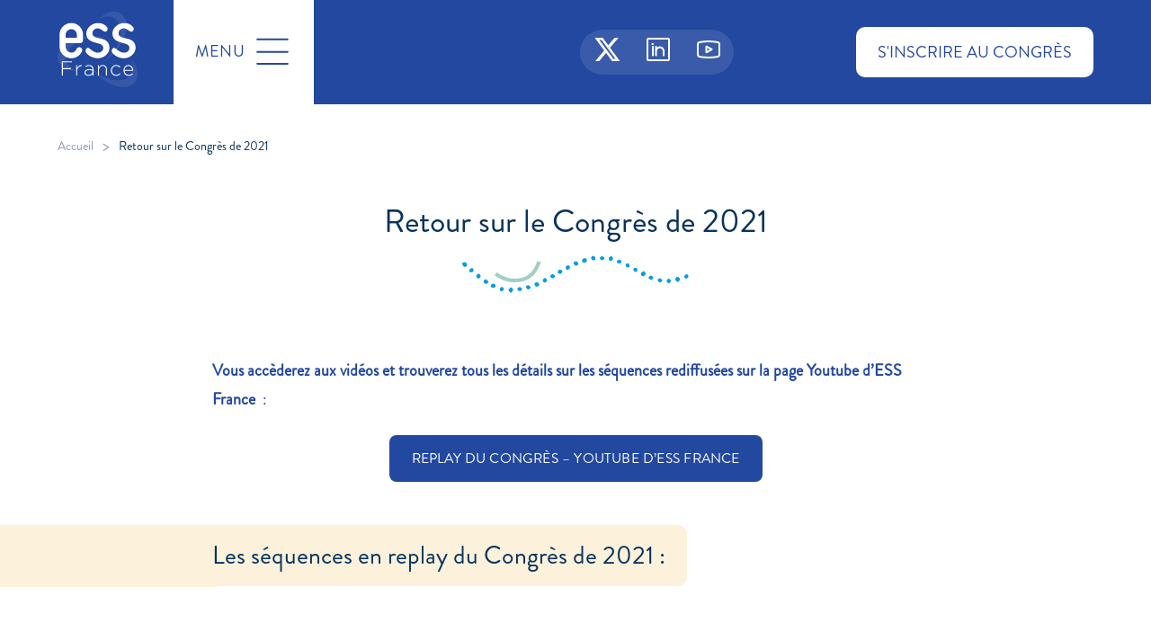

--- FILE ---
content_type: text/html; charset=UTF-8
request_url: https://lecongres-ess.org/suivez-le-live-du-congres-de-less/
body_size: 9150
content:
<!DOCTYPE html>
<html lang="fr-FR">
<head>
    <meta charset="UTF-8">
    <meta name="viewport" content="width=device-width, initial-scale=1, shrink-to-fit=no"/>


    <!--// CSS //-->
    <link rel="stylesheet" href="https://lecongres-ess.org/wp-content/themes/congres_ess/style.css" type="text/css" media="screen">

    <!--// jQuery //-->
    <script src="https://code.jquery.com/jquery-3.6.0.min.js" integrity="sha256-/xUj+3OJU5yExlq6GSYGSHk7tPXikynS7ogEvDej/m4=" crossorigin="anonymous"></script>


    <!--// Google Fonts //-->
    <link rel="preconnect" href="https://fonts.googleapis.com">
    <link rel="preconnect" href="https://fonts.gstatic.com" crossorigin>
    <link href="https://fonts.googleapis.com/css2?family=Open+Sans:wght@400;700&family=Ubuntu:wght@400;500;700&display=swap" rel="stylesheet">
	<meta name='robots' content='max-image-preview:large' />
	<style>img:is([sizes="auto" i], [sizes^="auto," i]) { contain-intrinsic-size: 3000px 1500px }</style>
	<script type="text/javascript">
/* <![CDATA[ */
window._wpemojiSettings = {"baseUrl":"https:\/\/s.w.org\/images\/core\/emoji\/16.0.1\/72x72\/","ext":".png","svgUrl":"https:\/\/s.w.org\/images\/core\/emoji\/16.0.1\/svg\/","svgExt":".svg","source":{"concatemoji":"https:\/\/lecongres-ess.org\/wp-includes\/js\/wp-emoji-release.min.js?ver=6.8.3"}};
/*! This file is auto-generated */
!function(s,n){var o,i,e;function c(e){try{var t={supportTests:e,timestamp:(new Date).valueOf()};sessionStorage.setItem(o,JSON.stringify(t))}catch(e){}}function p(e,t,n){e.clearRect(0,0,e.canvas.width,e.canvas.height),e.fillText(t,0,0);var t=new Uint32Array(e.getImageData(0,0,e.canvas.width,e.canvas.height).data),a=(e.clearRect(0,0,e.canvas.width,e.canvas.height),e.fillText(n,0,0),new Uint32Array(e.getImageData(0,0,e.canvas.width,e.canvas.height).data));return t.every(function(e,t){return e===a[t]})}function u(e,t){e.clearRect(0,0,e.canvas.width,e.canvas.height),e.fillText(t,0,0);for(var n=e.getImageData(16,16,1,1),a=0;a<n.data.length;a++)if(0!==n.data[a])return!1;return!0}function f(e,t,n,a){switch(t){case"flag":return n(e,"\ud83c\udff3\ufe0f\u200d\u26a7\ufe0f","\ud83c\udff3\ufe0f\u200b\u26a7\ufe0f")?!1:!n(e,"\ud83c\udde8\ud83c\uddf6","\ud83c\udde8\u200b\ud83c\uddf6")&&!n(e,"\ud83c\udff4\udb40\udc67\udb40\udc62\udb40\udc65\udb40\udc6e\udb40\udc67\udb40\udc7f","\ud83c\udff4\u200b\udb40\udc67\u200b\udb40\udc62\u200b\udb40\udc65\u200b\udb40\udc6e\u200b\udb40\udc67\u200b\udb40\udc7f");case"emoji":return!a(e,"\ud83e\udedf")}return!1}function g(e,t,n,a){var r="undefined"!=typeof WorkerGlobalScope&&self instanceof WorkerGlobalScope?new OffscreenCanvas(300,150):s.createElement("canvas"),o=r.getContext("2d",{willReadFrequently:!0}),i=(o.textBaseline="top",o.font="600 32px Arial",{});return e.forEach(function(e){i[e]=t(o,e,n,a)}),i}function t(e){var t=s.createElement("script");t.src=e,t.defer=!0,s.head.appendChild(t)}"undefined"!=typeof Promise&&(o="wpEmojiSettingsSupports",i=["flag","emoji"],n.supports={everything:!0,everythingExceptFlag:!0},e=new Promise(function(e){s.addEventListener("DOMContentLoaded",e,{once:!0})}),new Promise(function(t){var n=function(){try{var e=JSON.parse(sessionStorage.getItem(o));if("object"==typeof e&&"number"==typeof e.timestamp&&(new Date).valueOf()<e.timestamp+604800&&"object"==typeof e.supportTests)return e.supportTests}catch(e){}return null}();if(!n){if("undefined"!=typeof Worker&&"undefined"!=typeof OffscreenCanvas&&"undefined"!=typeof URL&&URL.createObjectURL&&"undefined"!=typeof Blob)try{var e="postMessage("+g.toString()+"("+[JSON.stringify(i),f.toString(),p.toString(),u.toString()].join(",")+"));",a=new Blob([e],{type:"text/javascript"}),r=new Worker(URL.createObjectURL(a),{name:"wpTestEmojiSupports"});return void(r.onmessage=function(e){c(n=e.data),r.terminate(),t(n)})}catch(e){}c(n=g(i,f,p,u))}t(n)}).then(function(e){for(var t in e)n.supports[t]=e[t],n.supports.everything=n.supports.everything&&n.supports[t],"flag"!==t&&(n.supports.everythingExceptFlag=n.supports.everythingExceptFlag&&n.supports[t]);n.supports.everythingExceptFlag=n.supports.everythingExceptFlag&&!n.supports.flag,n.DOMReady=!1,n.readyCallback=function(){n.DOMReady=!0}}).then(function(){return e}).then(function(){var e;n.supports.everything||(n.readyCallback(),(e=n.source||{}).concatemoji?t(e.concatemoji):e.wpemoji&&e.twemoji&&(t(e.twemoji),t(e.wpemoji)))}))}((window,document),window._wpemojiSettings);
/* ]]> */
</script>
<style id='wp-emoji-styles-inline-css' type='text/css'>

	img.wp-smiley, img.emoji {
		display: inline !important;
		border: none !important;
		box-shadow: none !important;
		height: 1em !important;
		width: 1em !important;
		margin: 0 0.07em !important;
		vertical-align: -0.1em !important;
		background: none !important;
		padding: 0 !important;
	}
</style>
<link rel='stylesheet' id='wp-block-library-css' href='https://lecongres-ess.org/wp-includes/css/dist/block-library/style.min.css?ver=6.8.3' type='text/css' media='all' />
<style id='classic-theme-styles-inline-css' type='text/css'>
/*! This file is auto-generated */
.wp-block-button__link{color:#fff;background-color:#32373c;border-radius:9999px;box-shadow:none;text-decoration:none;padding:calc(.667em + 2px) calc(1.333em + 2px);font-size:1.125em}.wp-block-file__button{background:#32373c;color:#fff;text-decoration:none}
</style>
<style id='global-styles-inline-css' type='text/css'>
:root{--wp--preset--aspect-ratio--square: 1;--wp--preset--aspect-ratio--4-3: 4/3;--wp--preset--aspect-ratio--3-4: 3/4;--wp--preset--aspect-ratio--3-2: 3/2;--wp--preset--aspect-ratio--2-3: 2/3;--wp--preset--aspect-ratio--16-9: 16/9;--wp--preset--aspect-ratio--9-16: 9/16;--wp--preset--color--black: #000000;--wp--preset--color--cyan-bluish-gray: #abb8c3;--wp--preset--color--white: #ffffff;--wp--preset--color--pale-pink: #f78da7;--wp--preset--color--vivid-red: #cf2e2e;--wp--preset--color--luminous-vivid-orange: #ff6900;--wp--preset--color--luminous-vivid-amber: #fcb900;--wp--preset--color--light-green-cyan: #7bdcb5;--wp--preset--color--vivid-green-cyan: #00d084;--wp--preset--color--pale-cyan-blue: #8ed1fc;--wp--preset--color--vivid-cyan-blue: #0693e3;--wp--preset--color--vivid-purple: #9b51e0;--wp--preset--gradient--vivid-cyan-blue-to-vivid-purple: linear-gradient(135deg,rgba(6,147,227,1) 0%,rgb(155,81,224) 100%);--wp--preset--gradient--light-green-cyan-to-vivid-green-cyan: linear-gradient(135deg,rgb(122,220,180) 0%,rgb(0,208,130) 100%);--wp--preset--gradient--luminous-vivid-amber-to-luminous-vivid-orange: linear-gradient(135deg,rgba(252,185,0,1) 0%,rgba(255,105,0,1) 100%);--wp--preset--gradient--luminous-vivid-orange-to-vivid-red: linear-gradient(135deg,rgba(255,105,0,1) 0%,rgb(207,46,46) 100%);--wp--preset--gradient--very-light-gray-to-cyan-bluish-gray: linear-gradient(135deg,rgb(238,238,238) 0%,rgb(169,184,195) 100%);--wp--preset--gradient--cool-to-warm-spectrum: linear-gradient(135deg,rgb(74,234,220) 0%,rgb(151,120,209) 20%,rgb(207,42,186) 40%,rgb(238,44,130) 60%,rgb(251,105,98) 80%,rgb(254,248,76) 100%);--wp--preset--gradient--blush-light-purple: linear-gradient(135deg,rgb(255,206,236) 0%,rgb(152,150,240) 100%);--wp--preset--gradient--blush-bordeaux: linear-gradient(135deg,rgb(254,205,165) 0%,rgb(254,45,45) 50%,rgb(107,0,62) 100%);--wp--preset--gradient--luminous-dusk: linear-gradient(135deg,rgb(255,203,112) 0%,rgb(199,81,192) 50%,rgb(65,88,208) 100%);--wp--preset--gradient--pale-ocean: linear-gradient(135deg,rgb(255,245,203) 0%,rgb(182,227,212) 50%,rgb(51,167,181) 100%);--wp--preset--gradient--electric-grass: linear-gradient(135deg,rgb(202,248,128) 0%,rgb(113,206,126) 100%);--wp--preset--gradient--midnight: linear-gradient(135deg,rgb(2,3,129) 0%,rgb(40,116,252) 100%);--wp--preset--font-size--small: 13px;--wp--preset--font-size--medium: 20px;--wp--preset--font-size--large: 36px;--wp--preset--font-size--x-large: 42px;--wp--preset--spacing--20: 0.44rem;--wp--preset--spacing--30: 0.67rem;--wp--preset--spacing--40: 1rem;--wp--preset--spacing--50: 1.5rem;--wp--preset--spacing--60: 2.25rem;--wp--preset--spacing--70: 3.38rem;--wp--preset--spacing--80: 5.06rem;--wp--preset--shadow--natural: 6px 6px 9px rgba(0, 0, 0, 0.2);--wp--preset--shadow--deep: 12px 12px 50px rgba(0, 0, 0, 0.4);--wp--preset--shadow--sharp: 6px 6px 0px rgba(0, 0, 0, 0.2);--wp--preset--shadow--outlined: 6px 6px 0px -3px rgba(255, 255, 255, 1), 6px 6px rgba(0, 0, 0, 1);--wp--preset--shadow--crisp: 6px 6px 0px rgba(0, 0, 0, 1);}:where(.is-layout-flex){gap: 0.5em;}:where(.is-layout-grid){gap: 0.5em;}body .is-layout-flex{display: flex;}.is-layout-flex{flex-wrap: wrap;align-items: center;}.is-layout-flex > :is(*, div){margin: 0;}body .is-layout-grid{display: grid;}.is-layout-grid > :is(*, div){margin: 0;}:where(.wp-block-columns.is-layout-flex){gap: 2em;}:where(.wp-block-columns.is-layout-grid){gap: 2em;}:where(.wp-block-post-template.is-layout-flex){gap: 1.25em;}:where(.wp-block-post-template.is-layout-grid){gap: 1.25em;}.has-black-color{color: var(--wp--preset--color--black) !important;}.has-cyan-bluish-gray-color{color: var(--wp--preset--color--cyan-bluish-gray) !important;}.has-white-color{color: var(--wp--preset--color--white) !important;}.has-pale-pink-color{color: var(--wp--preset--color--pale-pink) !important;}.has-vivid-red-color{color: var(--wp--preset--color--vivid-red) !important;}.has-luminous-vivid-orange-color{color: var(--wp--preset--color--luminous-vivid-orange) !important;}.has-luminous-vivid-amber-color{color: var(--wp--preset--color--luminous-vivid-amber) !important;}.has-light-green-cyan-color{color: var(--wp--preset--color--light-green-cyan) !important;}.has-vivid-green-cyan-color{color: var(--wp--preset--color--vivid-green-cyan) !important;}.has-pale-cyan-blue-color{color: var(--wp--preset--color--pale-cyan-blue) !important;}.has-vivid-cyan-blue-color{color: var(--wp--preset--color--vivid-cyan-blue) !important;}.has-vivid-purple-color{color: var(--wp--preset--color--vivid-purple) !important;}.has-black-background-color{background-color: var(--wp--preset--color--black) !important;}.has-cyan-bluish-gray-background-color{background-color: var(--wp--preset--color--cyan-bluish-gray) !important;}.has-white-background-color{background-color: var(--wp--preset--color--white) !important;}.has-pale-pink-background-color{background-color: var(--wp--preset--color--pale-pink) !important;}.has-vivid-red-background-color{background-color: var(--wp--preset--color--vivid-red) !important;}.has-luminous-vivid-orange-background-color{background-color: var(--wp--preset--color--luminous-vivid-orange) !important;}.has-luminous-vivid-amber-background-color{background-color: var(--wp--preset--color--luminous-vivid-amber) !important;}.has-light-green-cyan-background-color{background-color: var(--wp--preset--color--light-green-cyan) !important;}.has-vivid-green-cyan-background-color{background-color: var(--wp--preset--color--vivid-green-cyan) !important;}.has-pale-cyan-blue-background-color{background-color: var(--wp--preset--color--pale-cyan-blue) !important;}.has-vivid-cyan-blue-background-color{background-color: var(--wp--preset--color--vivid-cyan-blue) !important;}.has-vivid-purple-background-color{background-color: var(--wp--preset--color--vivid-purple) !important;}.has-black-border-color{border-color: var(--wp--preset--color--black) !important;}.has-cyan-bluish-gray-border-color{border-color: var(--wp--preset--color--cyan-bluish-gray) !important;}.has-white-border-color{border-color: var(--wp--preset--color--white) !important;}.has-pale-pink-border-color{border-color: var(--wp--preset--color--pale-pink) !important;}.has-vivid-red-border-color{border-color: var(--wp--preset--color--vivid-red) !important;}.has-luminous-vivid-orange-border-color{border-color: var(--wp--preset--color--luminous-vivid-orange) !important;}.has-luminous-vivid-amber-border-color{border-color: var(--wp--preset--color--luminous-vivid-amber) !important;}.has-light-green-cyan-border-color{border-color: var(--wp--preset--color--light-green-cyan) !important;}.has-vivid-green-cyan-border-color{border-color: var(--wp--preset--color--vivid-green-cyan) !important;}.has-pale-cyan-blue-border-color{border-color: var(--wp--preset--color--pale-cyan-blue) !important;}.has-vivid-cyan-blue-border-color{border-color: var(--wp--preset--color--vivid-cyan-blue) !important;}.has-vivid-purple-border-color{border-color: var(--wp--preset--color--vivid-purple) !important;}.has-vivid-cyan-blue-to-vivid-purple-gradient-background{background: var(--wp--preset--gradient--vivid-cyan-blue-to-vivid-purple) !important;}.has-light-green-cyan-to-vivid-green-cyan-gradient-background{background: var(--wp--preset--gradient--light-green-cyan-to-vivid-green-cyan) !important;}.has-luminous-vivid-amber-to-luminous-vivid-orange-gradient-background{background: var(--wp--preset--gradient--luminous-vivid-amber-to-luminous-vivid-orange) !important;}.has-luminous-vivid-orange-to-vivid-red-gradient-background{background: var(--wp--preset--gradient--luminous-vivid-orange-to-vivid-red) !important;}.has-very-light-gray-to-cyan-bluish-gray-gradient-background{background: var(--wp--preset--gradient--very-light-gray-to-cyan-bluish-gray) !important;}.has-cool-to-warm-spectrum-gradient-background{background: var(--wp--preset--gradient--cool-to-warm-spectrum) !important;}.has-blush-light-purple-gradient-background{background: var(--wp--preset--gradient--blush-light-purple) !important;}.has-blush-bordeaux-gradient-background{background: var(--wp--preset--gradient--blush-bordeaux) !important;}.has-luminous-dusk-gradient-background{background: var(--wp--preset--gradient--luminous-dusk) !important;}.has-pale-ocean-gradient-background{background: var(--wp--preset--gradient--pale-ocean) !important;}.has-electric-grass-gradient-background{background: var(--wp--preset--gradient--electric-grass) !important;}.has-midnight-gradient-background{background: var(--wp--preset--gradient--midnight) !important;}.has-small-font-size{font-size: var(--wp--preset--font-size--small) !important;}.has-medium-font-size{font-size: var(--wp--preset--font-size--medium) !important;}.has-large-font-size{font-size: var(--wp--preset--font-size--large) !important;}.has-x-large-font-size{font-size: var(--wp--preset--font-size--x-large) !important;}
:where(.wp-block-post-template.is-layout-flex){gap: 1.25em;}:where(.wp-block-post-template.is-layout-grid){gap: 1.25em;}
:where(.wp-block-columns.is-layout-flex){gap: 2em;}:where(.wp-block-columns.is-layout-grid){gap: 2em;}
:root :where(.wp-block-pullquote){font-size: 1.5em;line-height: 1.6;}
</style>
<link rel='stylesheet' id='contact-form-7-css' href='https://lecongres-ess.org/wp-content/plugins/contact-form-7/includes/css/styles.css?ver=5.9.2' type='text/css' media='all' />
<link rel='stylesheet' id='leaflet-css' href='https://lecongres-ess.org/wp-content/plugins/acf-openstreetmap-field/assets/css/acf-osm-leaflet.css?ver=1.5.6' type='text/css' media='all' />
<link rel='stylesheet' id='markerCluster-css' href='https://lecongres-ess.org/wp-content/themes/congres_ess/js/MarkerCluster.Default.css?ver=6.8.3' type='text/css' media='all' />
<link rel='stylesheet' id='__EPYT__style-css' href='https://lecongres-ess.org/wp-content/plugins/youtube-embed-plus/styles/ytprefs.min.css?ver=14.2.1' type='text/css' media='all' />
<style id='__EPYT__style-inline-css' type='text/css'>

                .epyt-gallery-thumb {
                        width: 33.333%;
                }
                
</style>
<script type="text/javascript" src="https://lecongres-ess.org/wp-content/themes/congres_ess/js/leaflet.js?ver=6.8.3" id="leaflet-js"></script>
<script type="text/javascript" src="https://lecongres-ess.org/wp-content/themes/congres_ess/js/leaflet.markercluster-src.js?ver=6.8.3" id="markerCluster-js"></script>
<script type="text/javascript" src="https://lecongres-ess.org/wp-includes/js/jquery/jquery.min.js?ver=3.7.1" id="jquery-core-js"></script>
<script type="text/javascript" src="https://lecongres-ess.org/wp-includes/js/jquery/jquery-migrate.min.js?ver=3.4.1" id="jquery-migrate-js"></script>
<script type="text/javascript" id="__ytprefs__-js-extra">
/* <![CDATA[ */
var _EPYT_ = {"ajaxurl":"https:\/\/lecongres-ess.org\/wp-admin\/admin-ajax.php","security":"88d9ba6c66","gallery_scrolloffset":"20","eppathtoscripts":"https:\/\/lecongres-ess.org\/wp-content\/plugins\/youtube-embed-plus\/scripts\/","eppath":"https:\/\/lecongres-ess.org\/wp-content\/plugins\/youtube-embed-plus\/","epresponsiveselector":"[\"iframe.__youtube_prefs_widget__\"]","epdovol":"1","version":"14.2.1","evselector":"iframe.__youtube_prefs__[src], iframe[src*=\"youtube.com\/embed\/\"], iframe[src*=\"youtube-nocookie.com\/embed\/\"]","ajax_compat":"","maxres_facade":"eager","ytapi_load":"light","pause_others":"","stopMobileBuffer":"1","facade_mode":"","not_live_on_channel":"","vi_active":"","vi_js_posttypes":[]};
/* ]]> */
</script>
<script type="text/javascript" src="https://lecongres-ess.org/wp-content/plugins/youtube-embed-plus/scripts/ytprefs.min.js?ver=14.2.1" id="__ytprefs__-js"></script>
<link rel="https://api.w.org/" href="https://lecongres-ess.org/wp-json/" /><link rel="alternate" title="JSON" type="application/json" href="https://lecongres-ess.org/wp-json/wp/v2/pages/675" /><link rel="EditURI" type="application/rsd+xml" title="RSD" href="https://lecongres-ess.org/xmlrpc.php?rsd" />
<meta name="generator" content="WordPress 6.8.3" />
<link rel="canonical" href="https://lecongres-ess.org/suivez-le-live-du-congres-de-less/" />
<link rel='shortlink' href='https://lecongres-ess.org/?p=675' />
<link rel="alternate" title="oEmbed (JSON)" type="application/json+oembed" href="https://lecongres-ess.org/wp-json/oembed/1.0/embed?url=https%3A%2F%2Flecongres-ess.org%2Fsuivez-le-live-du-congres-de-less%2F" />
<link rel="alternate" title="oEmbed (XML)" type="text/xml+oembed" href="https://lecongres-ess.org/wp-json/oembed/1.0/embed?url=https%3A%2F%2Flecongres-ess.org%2Fsuivez-le-live-du-congres-de-less%2F&#038;format=xml" />

</head>

<body class="wp-singular page-template-default page page-id-675 wp-theme-congres_ess">

<div id="pagetop"></div>
<div id="overlay"></div>
<header>
    <div class="reduit">
        <div class="cols">
            <div class="col homepictos">
                <div class="content">
                <a href="https://lecongres-ess.org">
                    <img src="https://lecongres-ess.org/wp-content/themes/congres_ess/img/logo-ess-france.svg" alt="ESS France" />
                </a>
                </div>
            </div>
            <div class="col cols col3">
                <div class="col" id="menu">
                    <div class="content">
                        <div class="title">Menu</div>
                    </div>
                </div>
                <div class="col social">
                    <div class="content">
                        
<a href="https://twitter.com/ESS_France" target="_blank">
    <svg width="29" height="26" xmlns="http://www.w3.org/2000/svg" viewBox="0 0 26 26" >
        <path d="M 22.027344 0 L 26.320312 0 L 16.894531 11.035156 L 27.90625 26 L 19.265625 26 L 12.496094 16.90625 L 4.75 26 L 0.457031 26 L 10.445312 14.199219 L -0.101562 0 L 8.753906 0 L 14.867188 8.308594 Z M 20.523438 23.410156 L 22.902344 23.410156 L 7.503906 2.496094 L 4.945312 2.496094 Z M 20.523438 23.410156 " fill="white"  />
    </svg>
</a>
<!--//
<a href="https://www.facebook.com/ChambreFrancaiseESS" target="_blank">
    <svg width="26" height="26" viewBox="0 0 26 26" fill="none" xmlns="http://www.w3.org/2000/svg">
        <path fill-rule="evenodd" clip-rule="evenodd" d="M0 13C0 5.8203 5.8203 0 13 0C20.1797 0 26 5.8203 26 13C26 20.1797 20.1797 26 13 26C5.8203 26 0 20.1797 0 13ZM13 2C6.92487 2 2 6.92487 2 13C2 18.738 6.3935 23.4499 12 23.9552V16.4H8.8C8.24772 16.4 7.8 15.9523 7.8 15.4C7.8 14.8477 8.24772 14.4 8.8 14.4H12V10.6C12 8.72223 13.5222 7.2 15.4 7.2H17.2C17.7523 7.2 18.2 7.64772 18.2 8.2C18.2 8.75229 17.7523 9.2 17.2 9.2H15.4C14.6268 9.2 14 9.8268 14 10.6V14.4H17.2C17.7523 14.4 18.2 14.8477 18.2 15.4C18.2 15.9523 17.7523 16.4 17.2 16.4H14V23.9552C19.6065 23.4499 24 18.738 24 13C24 6.92487 19.0751 2 13 2Z" fill="white"/>
    </svg>
</a>
//-->
<a href="https://www.linkedin.com/in/ess-france-69402b150/" target="_blank">
    <svg width="26" height="26" viewBox="0 0 26 26" fill="none" xmlns="http://www.w3.org/2000/svg">
        <path fill-rule="evenodd" clip-rule="evenodd" d="M0 2.2C0 0.984974 0.984973 0 2.2 0H23.8C25.015 0 26 0.984975 26 2.2V23.8C26 25.015 25.015 26 23.8 26H2.2C0.984975 26 0 25.015 0 23.8V2.2ZM2.2 2C2.08954 2 2 2.08954 2 2.2V23.8C2 23.9105 2.08954 24 2.2 24H23.8C23.9105 24 24 23.9105 24 23.8V2.2C24 2.08954 23.9105 2 23.8 2H2.2ZM5.5 7C5.5 6.44772 5.94772 6 6.5 6H7C7.55228 6 8 6.44772 8 7C8 7.55228 7.55228 8 7 8H6.5C5.94772 8 5.5 7.55228 5.5 7ZM7 9C7.55228 9 8 9.44771 8 10V19.6C8 20.1523 7.55228 20.6 7 20.6C6.44772 20.6 6 20.1523 6 19.6V10C6 9.44771 6.44772 9 7 9ZM10.6 9C11.1523 9 11.6 9.44771 11.6 10V10.7009C12.4824 10.0111 13.5932 9.6 14.8 9.6C17.6719 9.6 20 11.9281 20 14.8V19.6C20 20.1523 19.5523 20.6 19 20.6C18.4477 20.6 18 20.1523 18 19.6V14.8C18 13.0327 16.5673 11.6 14.8 11.6C13.0327 11.6 11.6 13.0327 11.6 14.8V19.6C11.6 20.1523 11.1523 20.6 10.6 20.6C10.0477 20.6 9.6 20.1523 9.6 19.6V10C9.6 9.44771 10.0477 9 10.6 9Z" fill="white"/>
    </svg>
</a>
<a href="https://www.youtube.com/@essfrance" target="_blank">
    <svg width="26" height="20" viewBox="0 0 26 20" fill="none" xmlns="http://www.w3.org/2000/svg">
        <path fill-rule="evenodd" clip-rule="evenodd" d="M2.71031 1.00624C9.49333 -0.335415 16.5067 -0.335415 23.2897 1.00624C24.8145 1.30784 26 2.58222 26 4.16163V15.7916C26 17.4457 24.7457 18.7768 23.1405 19.0731C16.4463 20.309 9.55374 20.309 2.85955 19.0731C1.2543 18.7768 0 17.4457 0 15.7916V4.16163C0 2.58222 1.18551 1.30784 2.71031 1.00624ZM22.9016 2.96823C16.3748 1.67726 9.62517 1.67726 3.09838 2.96823C2.40162 3.10605 2 3.64387 2 4.16163V15.7916C2 16.3719 2.45426 16.9645 3.22263 17.1064C9.67679 18.2979 16.3232 18.2979 22.7774 17.1064C23.5457 16.9645 24 16.3719 24 15.7916V4.16163C24 3.64387 23.5984 3.10605 22.9016 2.96823ZM10.0923 5.77479C10.3974 5.59502 10.7747 5.58998 11.0845 5.76153L17.0845 9.08451C17.4026 9.26069 17.6 9.59567 17.6 9.95931C17.6 10.323 17.4026 10.6579 17.0845 10.8341L11.0845 14.1571C10.7747 14.3286 10.3974 14.3236 10.0923 14.1438C9.78725 13.9641 9.6 13.6364 9.6 13.2823V6.63632C9.6 6.28224 9.78725 5.95456 10.0923 5.77479ZM11.6 8.33328V11.5853L14.536 9.95931L11.6 8.33328Z" fill="white"/>
    </svg>
</a>                    </div>
                </div>

                <div class="col" id="inscription">
                    <div class="button white"><a href="https://lecongres-ess.org/sinscrire-au-congres/">S'inscrire au congrès</a></div>
                </div>

            </div>
        </div>
    </div>
</header>
<div id="menuho">
    <div class="reduit">
        <div class="menu-menu-principal-container"><ul id="menu-menu-principal" class="menu"><li id="menu-item-174" class="menu-item menu-item-type-post_type menu-item-object-page current-menu-ancestor current-menu-parent current_page_parent current_page_ancestor menu-item-has-children menu-item-174"><a href="https://lecongres-ess.org/participer-au-congres/">Participer au congrès</a>
<ul class="sub-menu">
	<li id="menu-item-737" class="menu-item menu-item-type-post_type menu-item-object-page current-menu-item page_item page-item-675 current_page_item menu-item-737"><a href="https://lecongres-ess.org/suivez-le-live-du-congres-de-less/" aria-current="page">Retour sur le Congrès de l’ESS de 2021</a></li>
	<li id="menu-item-945" class="menu-item menu-item-type-post_type menu-item-object-page menu-item-945"><a href="https://lecongres-ess.org/participer-au-congres/programme-du-congres/">Programme du Congrès</a></li>
	<li id="menu-item-944" class="menu-item menu-item-type-post_type menu-item-object-page menu-item-944"><a href="https://lecongres-ess.org/sinscrire-au-congres/">S’inscrire au Congrès</a></li>
	<li id="menu-item-946" class="menu-item menu-item-type-post_type menu-item-object-page menu-item-946"><a href="https://lecongres-ess.org/participer-au-congres/acces-et-consignes-sanitaires/">Informations pratiques</a></li>
	<li id="menu-item-947" class="menu-item menu-item-type-post_type menu-item-object-page menu-item-947"><a href="https://lecongres-ess.org/participer-au-congres/ils-soutiennent-le-congres/">Ils soutiennent le Congrès</a></li>
</ul>
</li>
<li id="menu-item-1020" class="menu-item menu-item-type-post_type menu-item-object-page menu-item-has-children menu-item-1020"><a href="https://lecongres-ess.org/imagin-ere/">En route vers le congrès des 10 ans de la loi ESS</a>
<ul class="sub-menu">
	<li id="menu-item-1019" class="menu-item menu-item-type-post_type menu-item-object-page menu-item-1019"><a href="https://lecongres-ess.org/imagin-ere/">Imagin’Ère de l’ESS</a></li>
	<li id="menu-item-1018" class="menu-item menu-item-type-post_type menu-item-object-page menu-item-1018"><a href="https://lecongres-ess.org/le-collectif-danimation-du-congres/">Le collectif d’animation du Congrès</a></li>
</ul>
</li>
</ul></div>
        <div class="social">
            <div class="content">
                
<a href="https://twitter.com/ESS_France" target="_blank">
    <svg width="29" height="26" xmlns="http://www.w3.org/2000/svg" viewBox="0 0 26 26" >
        <path d="M 22.027344 0 L 26.320312 0 L 16.894531 11.035156 L 27.90625 26 L 19.265625 26 L 12.496094 16.90625 L 4.75 26 L 0.457031 26 L 10.445312 14.199219 L -0.101562 0 L 8.753906 0 L 14.867188 8.308594 Z M 20.523438 23.410156 L 22.902344 23.410156 L 7.503906 2.496094 L 4.945312 2.496094 Z M 20.523438 23.410156 " fill="white"  />
    </svg>
</a>
<!--//
<a href="https://www.facebook.com/ChambreFrancaiseESS" target="_blank">
    <svg width="26" height="26" viewBox="0 0 26 26" fill="none" xmlns="http://www.w3.org/2000/svg">
        <path fill-rule="evenodd" clip-rule="evenodd" d="M0 13C0 5.8203 5.8203 0 13 0C20.1797 0 26 5.8203 26 13C26 20.1797 20.1797 26 13 26C5.8203 26 0 20.1797 0 13ZM13 2C6.92487 2 2 6.92487 2 13C2 18.738 6.3935 23.4499 12 23.9552V16.4H8.8C8.24772 16.4 7.8 15.9523 7.8 15.4C7.8 14.8477 8.24772 14.4 8.8 14.4H12V10.6C12 8.72223 13.5222 7.2 15.4 7.2H17.2C17.7523 7.2 18.2 7.64772 18.2 8.2C18.2 8.75229 17.7523 9.2 17.2 9.2H15.4C14.6268 9.2 14 9.8268 14 10.6V14.4H17.2C17.7523 14.4 18.2 14.8477 18.2 15.4C18.2 15.9523 17.7523 16.4 17.2 16.4H14V23.9552C19.6065 23.4499 24 18.738 24 13C24 6.92487 19.0751 2 13 2Z" fill="white"/>
    </svg>
</a>
//-->
<a href="https://www.linkedin.com/in/ess-france-69402b150/" target="_blank">
    <svg width="26" height="26" viewBox="0 0 26 26" fill="none" xmlns="http://www.w3.org/2000/svg">
        <path fill-rule="evenodd" clip-rule="evenodd" d="M0 2.2C0 0.984974 0.984973 0 2.2 0H23.8C25.015 0 26 0.984975 26 2.2V23.8C26 25.015 25.015 26 23.8 26H2.2C0.984975 26 0 25.015 0 23.8V2.2ZM2.2 2C2.08954 2 2 2.08954 2 2.2V23.8C2 23.9105 2.08954 24 2.2 24H23.8C23.9105 24 24 23.9105 24 23.8V2.2C24 2.08954 23.9105 2 23.8 2H2.2ZM5.5 7C5.5 6.44772 5.94772 6 6.5 6H7C7.55228 6 8 6.44772 8 7C8 7.55228 7.55228 8 7 8H6.5C5.94772 8 5.5 7.55228 5.5 7ZM7 9C7.55228 9 8 9.44771 8 10V19.6C8 20.1523 7.55228 20.6 7 20.6C6.44772 20.6 6 20.1523 6 19.6V10C6 9.44771 6.44772 9 7 9ZM10.6 9C11.1523 9 11.6 9.44771 11.6 10V10.7009C12.4824 10.0111 13.5932 9.6 14.8 9.6C17.6719 9.6 20 11.9281 20 14.8V19.6C20 20.1523 19.5523 20.6 19 20.6C18.4477 20.6 18 20.1523 18 19.6V14.8C18 13.0327 16.5673 11.6 14.8 11.6C13.0327 11.6 11.6 13.0327 11.6 14.8V19.6C11.6 20.1523 11.1523 20.6 10.6 20.6C10.0477 20.6 9.6 20.1523 9.6 19.6V10C9.6 9.44771 10.0477 9 10.6 9Z" fill="white"/>
    </svg>
</a>
<a href="https://www.youtube.com/@essfrance" target="_blank">
    <svg width="26" height="20" viewBox="0 0 26 20" fill="none" xmlns="http://www.w3.org/2000/svg">
        <path fill-rule="evenodd" clip-rule="evenodd" d="M2.71031 1.00624C9.49333 -0.335415 16.5067 -0.335415 23.2897 1.00624C24.8145 1.30784 26 2.58222 26 4.16163V15.7916C26 17.4457 24.7457 18.7768 23.1405 19.0731C16.4463 20.309 9.55374 20.309 2.85955 19.0731C1.2543 18.7768 0 17.4457 0 15.7916V4.16163C0 2.58222 1.18551 1.30784 2.71031 1.00624ZM22.9016 2.96823C16.3748 1.67726 9.62517 1.67726 3.09838 2.96823C2.40162 3.10605 2 3.64387 2 4.16163V15.7916C2 16.3719 2.45426 16.9645 3.22263 17.1064C9.67679 18.2979 16.3232 18.2979 22.7774 17.1064C23.5457 16.9645 24 16.3719 24 15.7916V4.16163C24 3.64387 23.5984 3.10605 22.9016 2.96823ZM10.0923 5.77479C10.3974 5.59502 10.7747 5.58998 11.0845 5.76153L17.0845 9.08451C17.4026 9.26069 17.6 9.59567 17.6 9.95931C17.6 10.323 17.4026 10.6579 17.0845 10.8341L11.0845 14.1571C10.7747 14.3286 10.3974 14.3236 10.0923 14.1438C9.78725 13.9641 9.6 13.6364 9.6 13.2823V6.63632C9.6 6.28224 9.78725 5.95456 10.0923 5.77479ZM11.6 8.33328V11.5853L14.536 9.95931L11.6 8.33328Z" fill="white"/>
    </svg>
</a>            </div>
        </div>

    </div>
</div>
<section id="main">
	<div class="reduit">
        <ul id="breadcrumbs" class="breadcrumbs"><li class="item-home"><a class="bread-link bread-home" href="https://lecongres-ess.org" title="Accueil">Accueil</a></li><li class="separator separator-home"> &gt; </li><li class="item-current item-675"><strong class="bread-current bread-675"> Retour sur le Congrès de 2021</strong></li></ul>    </div>
        <article class="single">
            <div class="img"></div>
            <h1>Retour sur le Congrès de 2021</h1>
                            <div class="chapo txt"><p><strong>Vous accèderez aux vidéos et trouverez tous les détails sur les séquences rediffusées sur la page Youtube d&rsquo;ESS France </strong> :</p>
</div>
                        <div class="txt">


<div class="wp-block-buttons is-content-justification-center is-layout-flex wp-block-buttons-is-layout-flex">
<div class="wp-block-button"><a class="wp-block-button__link" href="https://www.youtube.com/watch?v=Y9fZWQLDzpE&amp;list=PLR2M7CZlzDwPIIh_FqNjBs_NVQz97OCMK">Replay du Congrès &#8211; Youtube d&rsquo;ESS France</a></div>
</div>



<h2 class="wp-block-heading">Les séquences en replay du Congrès de 2021 :</h2>



<h3 class="wp-block-heading">Séquence introductive du Congrès</h3>



<p><strong>13h30-14h – Grand auditorium</strong></p>



<p>Avec les prises de parole suivantes :</p>



<ul class="wp-block-list">
<li>Annick Valette, Vice-présidente de la MAIF</li>
<li>Cécile Leclair, Directrice Générale de l’AVISE</li>
<li>Marie Leclerc-Bruant, Responsable du marché Economie Sociale &amp; Institutionnels Caisse d’Epargne</li>
</ul>



<h3 class="wp-block-heading">Les cartes blanches des partenaires</h3>



<p>Tout au long de l&rsquo;après-midi, des représentants de nos partenaires ont eu l&rsquo;occasion de prendre la parole à l&rsquo;occasion d&rsquo;une « carte blanche » de cinq minutes.</p>



<h3 class="wp-block-heading">8 ateliers défis pour « passer des paroles aux actes »</h3>



<p><strong>14h – 15h15 : </strong></p>



<ul class="wp-block-list">
<li>Faire entrer la société dans l’entreprise, en partenariat avec Aéma Groupe</li>
<li>Les nouvelles alliances de l’intérêt général, en partenariat avec la MNT</li>
</ul>



<p><strong>15h30-16h45 : </strong></p>



<ul class="wp-block-list">
<li>Le temps des conquêtes, les nouveaux horizons de l’ESS, en partenariat avec Aésio Mutuelle</li>
<li>L’ESS, la clé d’une société engagée et inclusive, en partenariat avec Chorum, Harmonie Mutuelle, MGEN</li>
</ul>



<h3 class="wp-block-heading">Intervention d’Olivia Grégoire</h3>



<p><strong>Olivia Grégoire, Secrétaire d’État chargée de l’Économie sociale, solidaire et responsable, s’est adressée en vidéo aux participants et participantes du Congrès.</strong></p>



<h3 class="wp-block-heading">Compte-rendu des travaux du collectif d’animation de la République de l’ESS</h3>



<p><strong>17h05-17h10</strong> &#8211; <strong>Prise de parole de Jonathan Jérémiasz, membre du collectif d’animation</strong></p>



<h3 class="wp-block-heading">Proclamation de la déclaration d’engagement de l’ESS</h3>



<p><strong>Intervention de Jérôme Saddier, Président d’ESS France</strong></p>



<p>Intitulé « Pour une République sociale et solidaire : nos raisons d’agir », le texte final de la République de l’ESS a vocation à définir la vision commune du monde portée par l’ESS.</p>



<h3 class="wp-block-heading">Séquence autour de l’élection présidentielle</h3>



<p>Séquence animée par Usbek &amp; Rica, comprenant une prise de parole en vidéo des candidats, et une table-ronde de réaction.</p>



<p><strong>Les intervenants  :</strong></p>



<ul class="wp-block-list">
<li>Gabrielle Halpern – Philosophe</li>
<li>David Djaïz – Essayiste, enseignant</li>
<li>Anaïs Voy-Gillis – Docteure en géographie et géopolitique</li>
<li>Marylise Léon – Secrétaire nationale de la CFDT</li>
</ul>



<p><strong>Grand témoin :</strong> Claude Alphandéry</p>



<h3 class="wp-block-heading">Conclusion du Congrès</h3>



<p><strong>Intervention de Jérôme Saddier, Président d’ESS France</strong></p>
</div>
        </article>


<div class="reduit" id="bottomsection">
<div id="top"><a href="#pagetop"><img src="https://lecongres-ess.org/wp-content/themes/congres_ess/img/back-to-top.svg" alt="Retour haut de page" /></a></div>
</div>

</section>


<footer>
    <div class="reduit">
        <div class="cols col3">
            <div class="col homepictos">
                <div class="content">
                    <a href="https://lecongres-ess.org">
                        <img src="https://lecongres-ess.org/wp-content/themes/congres_ess/img/logo-full-ess-france.svg" alt="ESS France" />
                    </a>
                </div>
            </div>
            <div class="col" id="bottommenu">
                <div class="content">
	                <div class="menu-menu-bas-container"><ul id="menu-menu-bas" class="menu"><li id="menu-item-213" class="menu-item menu-item-type-post_type menu-item-object-page menu-item-213"><a href="https://lecongres-ess.org/contactez-nous/">Contactez-nous</a></li>
<li id="menu-item-212" class="menu-item menu-item-type-post_type menu-item-object-page menu-item-212"><a href="https://lecongres-ess.org/mentions-legales/">Mentions légales</a></li>
<li id="menu-item-211" class="menu-item menu-item-type-post_type menu-item-object-page menu-item-211"><a href="https://lecongres-ess.org/plan-du-site/">Plan du site</a></li>
</ul></div>                </div>
            </div>
            <div class="col social">
                <div class="content">
                    
<a href="https://twitter.com/ESS_France" target="_blank">
    <svg width="29" height="26" xmlns="http://www.w3.org/2000/svg" viewBox="0 0 26 26" >
        <path d="M 22.027344 0 L 26.320312 0 L 16.894531 11.035156 L 27.90625 26 L 19.265625 26 L 12.496094 16.90625 L 4.75 26 L 0.457031 26 L 10.445312 14.199219 L -0.101562 0 L 8.753906 0 L 14.867188 8.308594 Z M 20.523438 23.410156 L 22.902344 23.410156 L 7.503906 2.496094 L 4.945312 2.496094 Z M 20.523438 23.410156 " fill="white"  />
    </svg>
</a>
<!--//
<a href="https://www.facebook.com/ChambreFrancaiseESS" target="_blank">
    <svg width="26" height="26" viewBox="0 0 26 26" fill="none" xmlns="http://www.w3.org/2000/svg">
        <path fill-rule="evenodd" clip-rule="evenodd" d="M0 13C0 5.8203 5.8203 0 13 0C20.1797 0 26 5.8203 26 13C26 20.1797 20.1797 26 13 26C5.8203 26 0 20.1797 0 13ZM13 2C6.92487 2 2 6.92487 2 13C2 18.738 6.3935 23.4499 12 23.9552V16.4H8.8C8.24772 16.4 7.8 15.9523 7.8 15.4C7.8 14.8477 8.24772 14.4 8.8 14.4H12V10.6C12 8.72223 13.5222 7.2 15.4 7.2H17.2C17.7523 7.2 18.2 7.64772 18.2 8.2C18.2 8.75229 17.7523 9.2 17.2 9.2H15.4C14.6268 9.2 14 9.8268 14 10.6V14.4H17.2C17.7523 14.4 18.2 14.8477 18.2 15.4C18.2 15.9523 17.7523 16.4 17.2 16.4H14V23.9552C19.6065 23.4499 24 18.738 24 13C24 6.92487 19.0751 2 13 2Z" fill="white"/>
    </svg>
</a>
//-->
<a href="https://www.linkedin.com/in/ess-france-69402b150/" target="_blank">
    <svg width="26" height="26" viewBox="0 0 26 26" fill="none" xmlns="http://www.w3.org/2000/svg">
        <path fill-rule="evenodd" clip-rule="evenodd" d="M0 2.2C0 0.984974 0.984973 0 2.2 0H23.8C25.015 0 26 0.984975 26 2.2V23.8C26 25.015 25.015 26 23.8 26H2.2C0.984975 26 0 25.015 0 23.8V2.2ZM2.2 2C2.08954 2 2 2.08954 2 2.2V23.8C2 23.9105 2.08954 24 2.2 24H23.8C23.9105 24 24 23.9105 24 23.8V2.2C24 2.08954 23.9105 2 23.8 2H2.2ZM5.5 7C5.5 6.44772 5.94772 6 6.5 6H7C7.55228 6 8 6.44772 8 7C8 7.55228 7.55228 8 7 8H6.5C5.94772 8 5.5 7.55228 5.5 7ZM7 9C7.55228 9 8 9.44771 8 10V19.6C8 20.1523 7.55228 20.6 7 20.6C6.44772 20.6 6 20.1523 6 19.6V10C6 9.44771 6.44772 9 7 9ZM10.6 9C11.1523 9 11.6 9.44771 11.6 10V10.7009C12.4824 10.0111 13.5932 9.6 14.8 9.6C17.6719 9.6 20 11.9281 20 14.8V19.6C20 20.1523 19.5523 20.6 19 20.6C18.4477 20.6 18 20.1523 18 19.6V14.8C18 13.0327 16.5673 11.6 14.8 11.6C13.0327 11.6 11.6 13.0327 11.6 14.8V19.6C11.6 20.1523 11.1523 20.6 10.6 20.6C10.0477 20.6 9.6 20.1523 9.6 19.6V10C9.6 9.44771 10.0477 9 10.6 9Z" fill="white"/>
    </svg>
</a>
<a href="https://www.youtube.com/@essfrance" target="_blank">
    <svg width="26" height="20" viewBox="0 0 26 20" fill="none" xmlns="http://www.w3.org/2000/svg">
        <path fill-rule="evenodd" clip-rule="evenodd" d="M2.71031 1.00624C9.49333 -0.335415 16.5067 -0.335415 23.2897 1.00624C24.8145 1.30784 26 2.58222 26 4.16163V15.7916C26 17.4457 24.7457 18.7768 23.1405 19.0731C16.4463 20.309 9.55374 20.309 2.85955 19.0731C1.2543 18.7768 0 17.4457 0 15.7916V4.16163C0 2.58222 1.18551 1.30784 2.71031 1.00624ZM22.9016 2.96823C16.3748 1.67726 9.62517 1.67726 3.09838 2.96823C2.40162 3.10605 2 3.64387 2 4.16163V15.7916C2 16.3719 2.45426 16.9645 3.22263 17.1064C9.67679 18.2979 16.3232 18.2979 22.7774 17.1064C23.5457 16.9645 24 16.3719 24 15.7916V4.16163C24 3.64387 23.5984 3.10605 22.9016 2.96823ZM10.0923 5.77479C10.3974 5.59502 10.7747 5.58998 11.0845 5.76153L17.0845 9.08451C17.4026 9.26069 17.6 9.59567 17.6 9.95931C17.6 10.323 17.4026 10.6579 17.0845 10.8341L11.0845 14.1571C10.7747 14.3286 10.3974 14.3236 10.0923 14.1438C9.78725 13.9641 9.6 13.6364 9.6 13.2823V6.63632C9.6 6.28224 9.78725 5.95456 10.0923 5.77479ZM11.6 8.33328V11.5853L14.536 9.95931L11.6 8.33328Z" fill="white"/>
    </svg>
</a>                </div>
            </div>
        </div>
        <div id="copyright">
            <p>&copy; ESS France 2021. — Tous les droits réservés.</p>
        </div>
    </div>
</footer>


<!--// Scripts JS//-->
<script type="text/javascript" src="https://lecongres-ess.org/wp-content/themes/congres_ess/js/scripts.js"></script>

<script type="speculationrules">
{"prefetch":[{"source":"document","where":{"and":[{"href_matches":"\/*"},{"not":{"href_matches":["\/wp-*.php","\/wp-admin\/*","\/wp-content\/uploads\/*","\/wp-content\/*","\/wp-content\/plugins\/*","\/wp-content\/themes\/congres_ess\/*","\/*\\?(.+)"]}},{"not":{"selector_matches":"a[rel~=\"nofollow\"]"}},{"not":{"selector_matches":".no-prefetch, .no-prefetch a"}}]},"eagerness":"conservative"}]}
</script>
<script type="text/javascript" src="https://lecongres-ess.org/wp-content/plugins/contact-form-7/includes/swv/js/index.js?ver=5.9.2" id="swv-js"></script>
<script type="text/javascript" id="contact-form-7-js-extra">
/* <![CDATA[ */
var wpcf7 = {"api":{"root":"https:\/\/lecongres-ess.org\/wp-json\/","namespace":"contact-form-7\/v1"}};
/* ]]> */
</script>
<script type="text/javascript" src="https://lecongres-ess.org/wp-content/plugins/contact-form-7/includes/js/index.js?ver=5.9.2" id="contact-form-7-js"></script>
<script type="text/javascript" src="https://lecongres-ess.org/wp-content/plugins/youtube-embed-plus/scripts/fitvids.min.js?ver=14.2.1" id="__ytprefsfitvids__-js"></script>

</body>
</html>

--- FILE ---
content_type: text/css
request_url: https://lecongres-ess.org/wp-content/themes/congres_ess/style.css
body_size: 7214
content:
/*
Theme Name: Congrès ESS
Author: insite
Author URI: https://www.insite.coop
Description:
Text Domain: congres_ess
*/


/***************************************************************/
/*********************** HTML **********************************/
/***************************************************************/

@font-face {
    font-family: 'Brandon Grotesque Regular';
    src: url('fonts/Brandon_reg.otf') format('embedded-opentype'),
    url('fonts/Brandon_reg.otf') format('svg#Brandon Grotesque Regular'),
    url('fonts/Brandon_reg.otf') format('truetype');
    font-weight: normal;
    font-style: normal;
}
@font-face {
    font-family: 'Brandon Grotesque Medium';
    src: url('fonts/Brandon_med.otf') format('embedded-opentype'),
    url('fonts/Brandon_med.otf') format('svg#Brandon Grotesque Medium'),
    url('fonts/Brandon_med.otf') format('truetype');
    font-weight: normal;
    font-style: normal;
}
@font-face {
    font-family: 'Brandon Grotesque Bold';
    src: url('fonts/Brandon_bld.otf') format('embedded-opentype'),
    url('fonts/Brandon_bld.otf') format('svg#Brandon Grotesque Bold'),
    url('fonts/Brandon_bld.otf') format('truetype');
    font-weight: normal;
    font-style: normal;
}
*{
    font-family: 'Brandon Grotesque Regular',sans-serif;
}

body,
html{
    padding:0;
    margin:0;
    position:relative;
}
#overlay{
    background: #393B44;
    opacity: 0.5;
    height:100%;
    width:100%;
    position:absolute;
    top:0;
    left:0;
    display:none;
    z-index: 100;
}
img{
    max-width: 100%;
    height:auto;
}
iframe{
    border-radius:12px;
    overflow: hidden;
    max-width: 100%;
}
.txt iframe{
    max-width: 808px;
    margin: 24px auto;
    min-height:400px;
    width:100%;
    display: block;
}
.reduit{
    position:relative;
    max-width:1152px;
    margin:0 auto;
}
.reduitpt{
    max-width:808px;
    margin:0 auto;
}
.button{
    text-align: center;
}
.button a, input[type=submit]{
    align-items: center;
    padding: 15px 24px;
    border-radius: 10px;
    font-weight: 500;
    font-size: 18px;
    line-height: 20px;
    text-transform: uppercase;
    text-decoration: none;
    transition: 0.2s all;
    box-sizing: border-box;
    cursor:pointer;
    border:0;
}
.button a img{
    max-height:16px;
    margin-right: 10px;
    vertical-align: middle;
}
.button.white a{
    background: #FFFFFF;
    color: #2348A0;
}
.button.blue a, input[type=submit]{
    background: #2348A0;
    color:#fff;
    font-size: 14px;
    line-height: 16px;
}
.button.white a:hover, input[type=submit]:hover{
    background:#FCF1DA;
    color: #2348A0;
}

.button.yellow a{
    background:#2348A0;
    color:#fff;
}
.button.yellow a:hover,
.button.blue a:hover{
    background: #07335E;
    color:#fff;
}
.button.blueborder a{
    border: 1px solid #2348A0;
}
.buttons{
    margin:24px 0;
    text-align: center;
}
.buttons .button{
    display: inline-block;
    margin:0 12px;
}

/***************************************************************/
/*********************** FORM **********************************/
/***************************************************************/
form{
    max-width:808px;
    margin:0 auto;
    width:100%;
}
input[type=text],
input[type=email],
textarea{
    font-size:16px;
    padding:5px 15px;
    border: 1px solid #2348A0;
    border-radius: 12px;
    width:100%;
    box-sizing: border-box;

}

/***************************************************************/
/*********************** COLS **********************************/
/***************************************************************/
.cols{
    display: flex;
    flex-wrap: wrap;
}
.col2 .col{
    width:50%;
}
.col3 .col{
    width:33.3333%;
}
.col4 .col{
    width:25%;
}
.col5 .col{
    width:20%;
}

.grid{
    display:grid;
}

/***************************************************************/
/*********************** BREADCRUMBS ***************************/
/***************************************************************/

#breadcrumbs{
    list-style:none;
    margin:32px 0 44px;
    overflow:hidden;
    padding:0;
}
#breadcrumbs li{
    display:inline-block;
    vertical-align:middle;
    margin-right:10px;
}
#breadcrumbs .separator{
    font-size:18px;
    font-weight:100;
    color:#8F9CB6;
}
#breadcrumbs a{
    font-size: 14px;
    line-height: 170%;
    color: #8F9CB6;
    text-decoration: none;
}
#breadcrumbs .bread-current,
#breadcrumbs strong{
    font-weight: 500;
    font-size: 14px;
    line-height: 170%;
    color: #07335E;
}
/***************************************************************/
/*********************** HEADER ********************************/
/***************************************************************/

header {
    background: #2348A0;
    height:116px;
    position:relative;
    z-index:100;
}
header .reduit,
header .cols{
    height:100%;
}
header .cols{
    align-content: center;
    justify-content: space-between;
    column-gap: 24px;
}
header .col,
header .col3 .col{
    width:auto;
}
.homepictos{
    display:flex;
    width:280px;
    flex-shrink: 0;
}
.homepictos .content{
    display:flex;
    align-self: center;
}
.homepictos img{
    max-height:84px;
}
.homepictos img:nth-child(1){
    margin-right:40px;
}
header .col3{
    flex-grow: 1;
}
header #menu{
    height:100%;
}
header #menu .title {
    font-weight: 500;
    font-size: 18px;
    line-height: 170%;
    align-items: center;
    letter-spacing: 0.2px;
    text-transform: uppercase;
    color: #2348A0;
    padding: 42px 24px;
    position: relative;
    cursor: pointer;
}
header #menu .title:hover{
    background:#FCF1DA;
}
header #menu .title::after{
    position: absolute;
    content: "";
    top: 50%;
    right: 24px;
    background: url(img/menu.svg);
    width: 44px;
    height: 44px;
    transform: translate(0,-50%);
}
header #menu .title.on::after{
    background: url(img/menu_close.svg);
}
header #menu .content{
    height:100%;
    background:#fff;
    margin-right:160px;
    width:156px;
    box-sizing: border-box;

}
header #menu .menu-menu-principal-container{
    display:none;
}
.social{
    display: flex;
}
.social .content{
    background: rgba(255, 255, 255, 0.1);
    border-radius: 30px;
    height:50px;
    align-self: center;
    display: flex;
}
.social a{
    align-self: center;
    margin:15px;
    transition: 0.2s all;
}
.social a:hover path{
    fill:#EDBA33;
}
header #inscription{
    align-self: center;
}
header .button a:hover{
    background:#55A2B1;
    color:#fff;
}

/********************** Menu haut ******************************/

#menuho{
    display:none;
    background:#fff;
    position:absolute;
    top:116px;
    left:0;
    width:100%;
    padding:40px 0 80px;
    z-index: 100;
}
#menuho{
    display:none;
}
#menuho .responsive{
    display: none;
}
.logged-in #menuho{
    top:116px;
}
#menuho ul#menu-menu-principal{
    display:flex;
    list-style: none;
    margin:0;
    padding:0;
    gap:24px;
}
#menuho ul#menu-menu-principal > li{
    width:calc(25% - 48px);
}
#menuho ul#menu-menu-principal > li > a {
    font-weight: 500;
    font-size: 18px;
    line-height: 150%;
    text-transform: uppercase;
    color: #2348A0;
    text-decoration: none;
    cursor: pointer;
}
#menuho ul#menu-menu-principal > li:not(.bloc) > a {
    pointer-events: none;
    cursor: default;

}
#menuho ul#menu-menu-principal ul {
    display:block;
    margin:24px 0 0 0;
    padding:0;
    list-style: none;
}
#menuho ul#menu-menu-principal ul li{
    margin-bottom:20px;
}
#menuho ul#menu-menu-principal ul li a{
    font-weight: 500;
    font-size: 18px;
    line-height: 160%;
    color: #393B44;
    text-decoration: none;
}
#menuho ul#menu-menu-principal ul li a:hover {
    color: #2348A0;
}
#menuho ul#menu-menu-principal > li.bloc > a{
    padding:24px;
    background: #FCF1DA;
    border-radius: 12px;
    display: block;
    height:100%;
    width:100%;
    box-sizing: border-box;
    position:relative;
    font-weight: 500;
    font-size: 20px;
    line-height: 160%;
    text-align: center;
    color: #393B44;
    text-transform: initial;
}
#menuho ul#menu-menu-principal > li.bloc > a::before{
    position:relative;
    text-align: center;
    content:"";
    width:49px;
    height:49px;
    display: block;
    margin: 0 auto 24px auto;
    background-size: 49px 49px;
    text-transform: initial;
}
#menuho ul#menu-menu-principal > li.bloc.prog > a::before{
    background-image:url(img/sun.svg);
}
#menuho ul#menu-menu-principal > li.bloc.video > a::before{
    background-image:url(img/video.svg);
}
#menuho ul#menu-menu-principal > li.bloc > a::after{
    position:absolute;
    bottom:24px;
    font-weight: 500;
    font-size: 14px;
    line-height: 16px;
    text-align: center;
    text-transform: uppercase;
    color: #FFFFFF;
    background: #2348A0;
    border-radius: 8px;
    padding:16px 24px;
    content:"En savoir plus";
    display: block;
    width: calc(100% - 48px);
    box-sizing: border-box;
    transition:0.2s all;
}
#menuho ul#menu-menu-principal > li.bloc > a:hover::after{
    background: #07335E;
    color: #fff;
}
/***************************************************************/
/*********************** HOME **********************************/
/***************************************************************/
#homecover{
    width:100%;
    height:444px;
    position:relative;
}
#homecover img{
    width:100%;
    height:100%;
    object-fit: cover;
    display: block;
}
#homemask{
    position: absolute;
    bottom: 0;
    background-size: 100% 50px;
    background-image: url(img/home_mask.png);
    height: 50px;
    width: 100%;
    background-repeat: no-repeat;
}
/****** Événements *****/
#evts{
    margin-bottom:88px;
}
#evts h1{
    margin:64px 0;
    font-weight: 500;
    font-size: 36px;
    line-height: 150%;
    text-align: center;
    color: #393B44;
    position:relative;
    padding-bottom: 60px;
}
#evts h1::after{
    position:absolute;
    bottom:0;
    left:50%;
    transform:translate(-50%,0);
    content:"";
    background:url(img/vague_title.png);
    width:256px;
    height:60px;
}
#evts .cols{
    justify-content: space-between;
}
#evts .col{
    width:22%;
}
#evts .img{
    border-radius: 15px;
    overflow: hidden;
    margin-bottom:30px;
    transition:0.2s all;
    height:168px;
    display:flex;
    justify-content: center;
}
#evts .img a{
    display: flex;
}
#evts .img img{
    display: block;
    align-self: center;
}
#evts .col:hover .img{
    box-shadow: 5px 5px 5px #dedede;
}
#evts .date{
    font-weight: 500;
    font-size: 20px;
    line-height: 170%;
    text-align: center;
    color: #07335E;
    margin-bottom:8px;
}
#evts .title{
    margin-bottom:8px;
    text-align: center;
}
#evts .title a {
    font-weight: 500;
    font-size: 20px;
    line-height: 170%;
    color: #393B44;
    text-decoration: none;
    display: block;
}
#evts .excerpt{
    font-family: "Open Sans",sans-serif;
    font-size: 18px;
    line-height: 180%;
    text-align: center;
    color: #393B44;
    opacity: 0.7;
    margin-bottom:8px;
}
#evts .button{
    text-align: center;
}
#evts .cols .button a{
    font-weight: 500;
    font-size: 18px;
    line-height: 20px;
    text-transform: uppercase;
    color: #2348A0;
}
#evts .button a svg{
    margin-left:10px;
}
#evts .button a:hover path{
    fill:#000;
}
#evts #evts_tous{
    margin:40px 0 0 0;
    text-align: center;
}

/****** Highlights *****/
#highlight{
    background: #FEF4EB;
    padding:64px 0;
}

#highlight .col2 > .col{
    position:relative;
}
#highlight .col2 > .col:nth-child(1)::after{
    content:"";
    background-image:url(img/highlight_arrows.png);
    width:446px;
    height:379px;
    position:absolute;
    top:143px;
    right:75%;
    display: block;
}


#highlight .img{
    border-radius: 15px;
    overflow: hidden;
    height:428px;
    margin-right:64px;
    flex-shrink: 1;
    position:relative;
}
#highlight .img img{
    object-fit: cover;
    width: auto;
    height:100%;
}
#highlight .button{
    text-align: left;
}
#highlight h1{
    font-family: 'Brandon Grotesque Medium',sans-serif;
    font-weight: 500;
    font-size: 36px;
    line-height: 150%;
    color: #2348A0;
    position:relative;
    padding-bottom: 60px;
}
#highlight h1 span{
    display:block;
}
#highlight h1::after{
    position:absolute;
    bottom:0;
    left:0;
    content:"";
    background:url(img/vague_title2.png);
    width:177px;
    height:60px;
}
#highlight .excerpt{
    font-size: 18px;
    line-height: 160%;
    color: #393B44;
    margin:48px 0 24px;
}

#highlight .excerpt * {
    font-family: 'Brandon Grotesque Regular', sans-serif;
}


#highlight .date_lieu{
    font-weight: 500;
    font-size: 20px;
    line-height: 170%;
    color: #07335E;
    margin: 24px 0;
}

/****** Waiting for *****/

#waiting{
    background-color: #FEF4EB;
    border: 5px solid #FBC390;
    margin: 64px auto;
    padding: 32px;
    text-align: center;
    max-width: 100%;
    width: 600px;
    box-sizing: border-box;
}
#waiting h1{
    color:#F97E6E;
    font-family: "Brandon Grotesque Bold",sans-serif;
}
#waiting .excerpt{
    margin-bottom:32px;
    font-size: 18px;
}
#waiting .button a{
    background-color:#F97E6E;
}
#waiting .button a:hover{
    background: #07335E;
}
/****** Congrès *****/
#congres{
    margin-bottom:100px;
}
#congres h1{
    margin:88px auto 40px auto;
    font-weight: 500;
    font-size: 36px;
    line-height: 150%;
    text-align: center;
    color: #2348A0;
}
#congres .cols{
    column-gap: 40px;
    justify-content: space-between;
    flex-wrap: nowrap;
}
#congres .col{
    text-align: center;
    box-sizing: border-box;
}
#congres .picto{
    border-radius: 50%;
    width:66px;
    height:66px;
    box-sizing: border-box;
    border: 1px solid #2348A0;
    text-align: center;
    position:relative;
    margin-bottom:16px;
    display: inline-block;
}
#congres .picto img {
    position: absolute;
    top: 50%;
    left: 50%;
    transform: translate(-50%, -50%);
    max-height: 44px;
    max-width:44px;
    width:auto;
    height:auto;
}
#congres .titre{
    font-size: 20px;
    font-weight: 500;
    line-height: 170%;
    text-align: center;
    color: #393B44;
    margin-bottom: 8px;
}
#congres .texte{
    font-style: normal;
    font-weight: normal;
    font-size: 18px;
    line-height: 180%;
    text-align: center;
    color: #393B44;
}
#congres .lien{
    margin-top:16px;
    font-weight: 500;
    font-size: 18px;
    line-height: 20px;
    text-transform: uppercase;
}
#congres .lien a{
    color: #2348A0;
    text-decoration: none;
}
#congres_plus{
    margin-top:40px;
}

/****** Initiative *****/
#init{
    background-color: #2348A0;
    background-image:url(img/init_left.svg);
    background-repeat: repeat-y;
    padding-bottom:64px;
    margin-bottom:140px;
}
#init .left{
    padding-top:64px;
    margin-right:5%;
    flex-grow: 1;
}
#init .cols{
    column-gap: 24px;
    justify-content: space-between;
    flex-wrap: nowrap;
}
#init .right{
    width:350px;
    padding-top:44px;
    flex-grow:0;
}
#init h1{
    font-weight: 500;
    font-size: 36px;
    line-height: 150%;
    color: #FFFFFF;
    position:relative;
    margin:0 0 56px 0;
}
#init h1::after{
    content:"";
    position:absolute;
    bottom:-24px;
    left:0;
    border-top: 2px solid #FAB900;
    width:119px;
}
#init h1 span{
    display: block;
}
#init .left .col{
    box-sizing: border-box;
}
#init .left .titre{
    font-style: normal;
    font-weight: 500;
    font-size: 20px;
    line-height: 170%;
    color: #FFFFFF;
    margin-bottom:16px;
}
#init .left .texte{
    font-family: "Open Sans",sans-serif;
    font-size: 18px;
    line-height: 160%;
    color: #FFFFFF;
    opacity: 0.7;
}
#fiche{
    background: #FCF1DA;
    border-radius: 12px;
    margin-bottom:-155px;
    padding:32px;
    box-sizing: border-box;
}
#fiche .img{
    position:relative;
    overflow: hidden;
    border-radius: 12px;
}
#fiche .img img{
    display: block;
}
#fiche .img::after{
    content:"";
    position:absolute;
    width:146px;
    height:122px;
    display: block;
    background-image: url(img/stars.svg);
    top:-16px;
    right:-90px;
}
#fiche .titre{
    margin:16px 0;
    font-weight: 500;
    font-size: 20px;
    line-height: 170%;
    text-align: center;
    color: #393B44;
}
#fiche .button img{
    vertical-align: middle;
    margin-right:18px;
}

/****** Partenaires *****/

#partners h1{
    font-weight: 500;
    font-size: 36px;
    line-height: 150%;
    text-align: center;
    color: #2348A0;
    max-width:808px;
    margin:48px auto;
    position:relative;
    font-family: "Brandon Grotesque Bold",sans-serif;
    padding-bottom: 60px;
}
#partners h1::after{
    content:"";
    position:absolute;
    bottom:0;
    left:50%;
    transform:translate(-50%,0);
    width:173px;
    height:60px;
    background-image:url(img/vague_title3.png);

}


#partners .grid{
    column-gap: 64px;
    grid-template-columns: repeat(5, 1fr);
    grid-template-rows: 180px;
}
#partners .grid .col{
    padding:45px 0;
    text-align: center;
    border-bottom: 1px solid #D6D6DD;
    box-sizing: border-box;
    width:180px;
    transition: 0.2s all;
}
#partners .grid .col:hover{
    padding-top: 25px;
}
#partners img{
    max-height: 120px;
    width:auto;
}
/***************************************************************/
/*********************** ARTICLE *******************************/
/***************************************************************/

article{
}

article p,
article .img,
article ul{
    max-width:808px;
    margin:24px auto;
}
article .img{
    text-align: center;
    margin:0 auto;
}
article h1{
    text-align: center;
    font-weight: 500;
    font-size: 36px;
    line-height: 150%;
    color: #07335E;
    margin:36px 0 63px;
    position:relative;
    padding-bottom: 60px;
}
article h1::after{
    position:absolute;
    bottom:0;
    left:50%;
    transform:translate(-50%,0);
    content:"";
    background:url(img/vague_title.png);
    width:256px;
    height:60px;
}
article h2{
    padding: 12px 24px 12px 0;
    background: #FCF1DA;
    border-radius: 0 10px 10px 0;
    font-weight: 500;
    font-size: 28px;
    line-height: 160%;
    color: #07335E;
    position:relative;
    display: inline-block;
    margin:48px 0 32px 0;
}
article h2::after{
    content: "";
    position: absolute;
    top: 0;
    right: 99%;
    width: 1000%;
    height: 69px;
    z-index: -1;
    background: #FCF1DA;
}
article h3{
    font-weight: 500;
    font-size: 20px;
    line-height: 170%;
    text-align: center;
    color: #07335E;
    max-width:808px;
    margin:48px auto;
    position:relative;
}
article h3::after{
    content:"";
    border: 2px solid #2348A0;
    position:absolute;
    top:50px;
    left:50%;
    transform:translate(-50%,0);
    width:120px;
}
article .txt{
    font-family: "Open Sans",sans-serif;
    font-style: normal;
    font-weight: normal;
    font-size: 18px;
    line-height: 180%;
    color: #393B44;
}
article .txt a{
    color: #2348A0;
    text-decoration: underline;
    transition: 0.2s all;
}
article .txt a:hover{
    text-decoration: none;
}
article strong{
    color:#2348A0;
}
article .chapo{
    color:#2348A0;
    font-size:18px;
}
article figure{
    border-radius: 12px;
}
.wp-block-columns{
    margin:45px auto;
    max-width: 1152px;
}
.wp-block-media-text{
    max-width: 808px;
    margin:32px auto;
}
article blockquote{
    background-color:#009EE2;
    background-image:url(img/blockquote.png), url(img/blockquote_bottom.png);
    background-position: left 20px top 20px, right 20px bottom 20px;
    background-repeat: no-repeat, no-repeat;
    font-size: 32px;
    line-height: 180%;
    text-align: center;
    color: #FFFFFF;
    min-height: 200px;
    box-sizing: border-box;
    margin:48px 0;
    padding:42px 0;
}
article .wp-block-image{
    max-width:808px;
    margin:25px auto;
}
article .wp-block-embed{
    max-width:808px;
    margin:25px auto;
    height:455px;
}
article .wp-block-embed__wrapper{
    height:100%;
}
article .wp-block-embed iframe{
    width:100%;
    height:100%;
    border-radius:12px;
    overflow: hidden;
}
article .wp-block-buttons{
    max-width: 808px;
    margin:0 auto;
}
article .wp-block-button{
    font-weight: 500;
    font-size: 14px;
    line-height: 28px;
    letter-spacing: 0.2px;
    text-transform: uppercase;
}
article .wp-block-button a{
    background: #2348A0;
    color: #FFFFFF;
    border-radius: 8px;
    display: inline-block;
    padding:12px 25px;
    transition:0.2s all;
    text-decoration: none;
}
article .wp-block-button a:hover {
    background: #07335E;
    color:#fff;
}
article ul{
    list-style: none;
    padding:0;
}
article ul > li::before{
    content: "";
    width: 6px;
    height: 6px;
    display: inline-block;
    background: #F97E6E;
    border-radius: 50%;
    margin-right: 20px;
    vertical-align: middle;
}
article ul ul{
    padding-left:20px;
}
/***************************************************************/
/*********************** ATELIERS ******************************/
/***************************************************************/
.horaire{
    font-weight: 500;
    font-size: 20px;
    line-height: 170%;
    color: #393B44;
    text-align: center;
    margin:24px auto;
}
.horaire img{
    margin-right:28px;
    vertical-align: middle;
}

.visio{

}
.visio a{
    font-weight: 500;
    font-size: 18px;
    line-height: 20px;
    text-align: center;
    margin: 0 auto 72px;
    width: 314px;
    color:#fff;
    text-decoration: none;
    background: #2348A0;
    border-radius: 12px;
    padding: 24px;
    display: block;
    box-sizing: border-box;
}
.visio a:hover{
    background: #EDBA33;
    color:#000;
}

.visio div:nth-child(1){
    margin-bottom:24px;
}
.visio div:nth-child(1) img{
    vertical-align: middle;
    margin-right:16px;
}
.visio div:nth-child(2) svg{
    vertical-align: middle;
    margin-left:10px;
}
.visio a:hover path{
    fill:#000;
}

.evt_partners{
    margin-top: 32px;
}
.soutenu_start,
.soutenu_end{
    max-width: 808px;
    font-weight: 500;
    font-size: 28px;
    line-height: 160%;
    text-align: center;
    color: #07335E;
    position:relative;
    margin: 0 auto;
    display: block;
}
.soutenu_start{
    margin-bottom:44px;
}
.soutenu_end{
    margin-top:44px;
}
.soutenu_start span{
    text-align: center;
    background:#fff;
    padding:0 32px;
    position:absolute;
    top:50%;
    left:50%;
    transform: translate(-50%,-50%);
}
.soutenu_start::before,
.soutenu_end::before{
    content:"";
    border-top:1px solid #07335E;
    width:100%;
    top:50%;
    left:0;
    transform: translate(0,-50%);
    display: block;
}
.evt_partners .cols{
    max-width: 808px;
    margin:0 auto;
    column-gap: 24px;
    flex-wrap: nowrap;
    justify-content: space-around;
}
.evt_partners .col{
    text-align: center;
    transition: 0.2s all;
    display: flex;
    justify-content: center;
}
.evt_partners a{
    display: flex;
}
.evt_partners img{
    max-height:120px;
    width:auto;
    align-self: center;
}
.evt_partners .col:hover{
    filter: grayscale(1);
}
.evt_sign{
    margin:44px auto;
}
.evt_doc strong{
    display: block;
    font-weight: 500;
    font-size: 18px;
    line-height: 160%;
    color: #393B44;
    margin-bottom:24px;
}
.evt_doc .col{
    margin-bottom:24px;
}
.evt_doc .col img{
    margin-right:16px;
    vertical-align: middle;
}

/***************************************************************/
/*********************** PAGE PROGRAMME ************************/
/***************************************************************/
#ateliers{

}
.atelier{
    border-radius: 12px;
    border:1px solid #2348A0;
    padding: 24px;
    box-sizing: border-box;
    margin-bottom:24px;
    position:relative;
}
.atelier .toggle{
    content:"";
    position:absolute;
    top:24px;
    right:24px;
    width:24px;
    height:14px;
    background-image:url(img/fold_close.svg);
    cursor:pointer;
}
.atelier.on .toggle{
    background-image:url(img/fold_open.svg);
}
.atelier .title{
    font-weight: 500;
    font-size: 20px;
    line-height: 170%;
    color: #07335E;
    cursor: pointer;
    padding-right: 45px;
}
.atelier .horaire{
    font-family: "Open Sans",sans-serif;
    font-style: normal;
    font-weight: normal;
    font-size: 18px;
    line-height: 160%;
    color: #393B44;
    margin:18px 0;
    text-align: left;
}
.atelier .more{
    display:none;
}
.atelier.on .more{
    display:block;
}
.atelier hr{
    border:0;
    border-top: 1px solid #D6D6DD;
    height:0;
    width:100%;
    margin-bottom:24px;
}
.atelier .horaire img{
    margin-right:12px;
}


.atelier .evt_partners{
    margin:24px 0;
}

.atelier .soutenu_start::before,
.atelier .soutenu_end::before {
    content: "";
    border-top: 1px solid #D6D6DD;
}
.atelier .soutenu_start span{
    font-style: normal;
    font-weight: 500;
    font-size: 18px;
    line-height: 160%;
    text-align: center;
    color: #07335E;
}
.atelier .excerpt{
    font-family: "Open Sans",sans-serif;
    font-style: normal;
    font-weight: normal;
    font-size: 18px;
    line-height: 180%;
    color: #393B44;
}
/***************************************************************/
/*********************** FOOTER ********************************/
/***************************************************************/

#bottomsection{
    height:60px;
    margin-top:25px;
    margin-bottom: 20px;
}
#top {
    position:absolute;
    bottom:0;
    right:0;
    text-align: center;
}
#top a{
    padding-top:10px;
    width: 60px;
    height: 60px;
    background: #2348A0;
    box-shadow: 0 8px 24px rgba(22, 27, 45, 0.05);
    border-radius: 50%;
    box-sizing: border-box;
    display:block;
    transition: 0.2s all;
}
#top a:hover{
    background:#FAB900;
}
footer{
    background: #2348A0;
    padding:56px 0;
}
footer .social{
    justify-content: end;
}
#bottommenu{
    flex-grow: 1;
    align-self: center;
}
#bottommenu ul{
    margin:0;
    padding:0;
    display: flex;
    list-style: none;
}
#bottommenu li{
    margin:0 12px;
}
#bottommenu a{
    font-family: "Open Sans",sans-serif;
    font-style: normal;
    font-weight: 600;
    font-size: 18px;
    line-height: 180%;
    color: #FFFFFF;
    text-decoration: none;
    display: block;
    white-space: nowrap;
}
#bottommenu a:hover{
    text-decoration: underline;
}

#copyright{
    margin-top: 16px;
    text-align: center;
    font-family: "Open Sans",sans-serif;
    font-style: normal;
    font-weight: normal;
    font-size: 14px;
    line-height: 20px;
    color: #FFFFFF;
}

/****************************************************************/
/*********************** VIDÉOTHÈQUE ***************************/
/***************************************************************/

.epyt-gallery-list{
    max-width:808px;
    margin:0 auto;
}
.epyt-gallery-img-box {
    border-radius: 12px;
    overflow: hidden;
}


/***************************************************************/
/*********************** IMAGIN'ERE ****************************/
/***************************************************************/

/* acf-form */

article .acf-form ul > li::before {
    display:none;
}
.acf-form .acf-button{
    background: #2348A0;
    color: #fff;
    font-size: 14px;
    line-height: 16px;
    padding: 15px 24px;
    border-radius: 10px;
    font-weight: 500;
    text-transform: uppercase;
    text-decoration: none;
    transition: 0.2s all;
    box-sizing: border-box;
    cursor: pointer;
    border: 0;
    margin:24px 0;
    float:right;
}
.acf-form .acf-button:hover{
    background: #FCF1DA;
    color: #2348A0;
}
.acf-field .description a{
    color:#2348A0;
    text-decoration: none;
}
.acf-field .description a:hover{
    text-decoration: underline;
}
/* home */

.boites{
    gap:32px;
    justify-content: center;
}
.boites .boite{
    background:#FEF4EB;
    padding:32px 32px 100px 32px;
    width:calc( (100% - 64px) / 3 );
    border-radius: 12px;
    box-sizing: border-box;
    position:relative;
}
.boites .boite .picto{
    margin-bottom:24px;
    max-height: 60px;
}
.boites .boite .picto img{
    max-height: 60px;
    width:auto;
}
.boites .boite .title{
    font-weight: 500;
    font-size: 20px;
    color: #393B44;
    margin-bottom: 12px;
}
.boites .boite .text{
    font-weight: 400;
    font-size: 18px;
    color: #393B44;
}
.boites .boite .button{
    position:absolute;
    bottom:32px;
    left:32px;
    width:calc(100% - 64px);
}
.boites .boite .button a{
    display:block;
    border-radius: 8px;
    background-color:#2348A0;
    padding:12px 28px;
    color:#fff;
    text-transform: uppercase;
    font-size: 18px;
    font-weight: 500;
    transition:0.2s all;
}
.boites .boite .button a:hover {
    background-color: #07335E;
}

.cols.boxes{
    gap:40px;
}
.col3.boxes .box{
    width:calc( (100% - 80px) / 3);
}
.box{
    border:1px solid #8F9CB6;
    border-radius: 12px;
    box-sizing: border-box;
    overflow: hidden;
    position:relative;
    padding-bottom:72px;
}
.box .image{
    height:240px;
    width:100%;
}
.box .image img{
    object-fit: cover;
    height:240px;
    width:100%;
}
.box .content{
    padding:24px;
}
.box .title a{
    font-size:18px;
    color:#393B44;
    font-weight: 500;
    margin-bottom:8px;
    text-decoration: none;
    display: block;
}
.box .orga{
    font-family:"Open Sans",sans-serif;
    line-height: 1.4em;
    color:#393B44;
    font-size:15px;
    font-weight: 400;
    margin-bottom:16px;
}
.box .orga span{
    font-size:12px;
    text-transform: uppercase;
    font-weight: 600;
}
.box .dates{
    display:flex;
    gap:12px;
    font-size: 18px;
    font-weight: 400;
    color:#393B44;
    margin-bottom:8px;
}
.box .dates .date{
    margin-bottom:4px;
    font-family:"Open Sans",sans-serif;
}
.box .plus{
    position:absolute;
    bottom:24px;
    width: calc(100% - 48px);
    box-sizing: border-box;
    text-align: center;
    font-size:18px;
    line-height: 1.4em;
    font-weight: 500;
}
.box .plus a{
    color:#00628B;
    text-decoration: none;
    text-transform: uppercase;
}

#mapbig{
    width:100%;
    aspect-ratio: 4/3;
    margin-bottom: 56px;
}

.map .title{
    text-align: center;
    font-size: 18px;
    line-height: 1.4em;
    font-weight: 500;
    margin-bottom:4px;
    color:#393B44;
}
.map .orga{
    font-family: "Open Sans",sans-serif;
    font-size: 15px;
    font-weight: 400;
    line-height: 1.4em;
    color:#393B44;
    margin-bottom:14px;
}
.map .orga span{
    font-size:12px;
    font-weight: 600;
    text-transform: uppercase;
}
.map .dates{
    margin-bottom:24px;
    font-weight: 400;
    color:#393B44;
}
.map .dates .date{
    margin-bottom:4px;
    font-family:"Open Sans",sans-serif;
    font-size: 14px;
}

.map .plus{
    text-align: center;
    font-size:16px;
    line-height: 1.4em;
    font-weight: 500;
}
.map .plus a{
    color:#00628B;
    text-decoration: none;
    text-transform: uppercase;
}

form[name=filters]{
    max-width: 100%;
    text-align: center;
}
.filters span{
    font-weight:bold;
    display:inline-block;
    margin-right:20px;
}
.filters .field{
    display: inline-block;
    margin:0 20px 24px 0;
    position: relative;
}
.filters .field input,
.filters .field select{
    background:#fff;
    border:1px solid #2348A0;
    padding:16px 32px 16px 25px;
    font-size:16px;
    font-weight: 500;
    border-radius: 8px;
    color:#2348A0;
}
.filters .field input:focus,
.filters .field select:focus {
    background-color: #FCF1DA;
}

.filters .field.search::after{
    content:"";
    position:absolute;
    top:12px;
    right:12px;
    width:30px;
    height:30px;
    background:url(img/search.svg) no-repeat no-repeat;
    background-size: 30px 30px;
}
.filters .field.submit input{
    background:#2348A0;
    border:1px solid #2348A0;
    color:#fff;
    padding:16px 25px;
}
.filters .field.submit input:hover{
    background-color: #07335E
}
.filters .field.reset a{
    color: #666;
    text-decoration: none;
    padding:16px 25px;
    transition: 0.6s all;
    border-radius: 8px;

}
.filters .field.reset a span{
    font-size: 24px;
    transition: 0.8s all;
    margin-right: 4px;
}
.filters .field.reset a:hover{
    color:#a66;
    background-color: #efefef;
}
.filters .field.reset a:hover span{
    transform:rotate(90deg);
}
.soustitre{
    font-size:18px;
    margin-bottom:64px;
}
.imaginere_infos{
    background: #FCF1DA;
    padding: 64px 0;
}
.imaginere_infos .flex{
    gap:40px;
}
.imaginere_infos .flex.col2 .col{
    width: calc((100% - 40px)/2);
}
.imaginere_infos .orga{
    font-family: "Open Sans",sans-serif;
    line-height: 1.4em;
    color: #393B44;
    font-size: 24px;
    font-weight: 400;
    margin-bottom: 12px;
    text-align: center;
}
.imaginere_infos .orga span{
    font-size: 20px;
    text-transform: uppercase;
    font-weight: 600;
}
.imaginere_infos .evt_type{
    font-family: "Open Sans",sans-serif;
    line-height: 1.4em;
    color: #393B44;
    font-size: 18px;
    font-weight: 400;
    margin-bottom: 24px;
    text-align: center;
}
.imaginere_infos .evt_type span{
    font-size: 14px;
    text-transform: uppercase;
    font-weight: 600;
}
.imaginere_infos .dates{
    display:flex;
    gap:12px;
    margin-bottom:24px;
}
#results .found_posts{
    font-size:24px;
    margin:0 0 24px 0;
    text-align: right;
}
/***************************************************************/
/*********************** PAGINATION ****************************/
/***************************************************************/
.pagination_cont{
    width: 100%;
    text-align: center;
}

.wp-pagenavi a, .wp-pagenavi span {
    padding:10px 16px;
    font-size:14px;
    line-height: 20px;
    border: 0;
    margin: 2px;
    display:inline-block;
    border-radius: 4px;
    color:#393B44;
}
.wp-pagenavi span.current{
    background-color:#2348A0;
    color:#fff;
}
.wp-pagenavi a{
    text-decoration: none;
    transition: 0.6s all;
}
.wp-pagenavi a:hover{
    background:#1A8493;
    color:#fff;
}
/***************************************************************/
/*********************** RESPONSIVE ****************************/
/***************************************************************/

@media screen and (max-width: 1200px) {
    .reduit{
        max-width: 100%;
        margin:0 2%;

    }
    header .cols{
        justify-content: space-between;
        column-gap: 24px;
        flex-wrap: nowrap;
    }
    header .col4 .col{
        width:auto;
    }
    .homepictos img:nth-child(1) {
        margin-right: 24px;
    }
    header #menu{
        width:156px;
    }
    header #menu .content{
        margin:0;
    }
}

@media screen and (max-width: 954px) {
    header .social{
        display:none;
    }
    #menuho .reduit{
        margin:0;
    }
    #menuho ul#menu-menu-principal{
        flex-wrap:wrap;
    }
    #menuho ul#menu-menu-principal ul li{
        margin:0;
    }
    #menuho ul#menu-menu-principal > li {
        width: 100%;
        display: block;
    }
    #menuho ul#menu-menu-principal > li{
        position:relative;
    }
    #menuho ul#menu-menu-principal > li  .chevron{
        content: "";
        width: 100%;
        height: 50px;
        display: block;
        background-image: url(img/chevron_bleu.svg);
        position: absolute;
        top: 0;
        right: 0;
        cursor: pointer;
        background-repeat: no-repeat;
        background-position: right 50px top 18px;
        z-index: 100;
    }
    #menuho ul#menu-menu-principal > li.bloc  .chevron,
    #menuho ul#menu-menu-principal > li.responsive  .chevron{
        content: "";
        width: 8px;
        height: 14px;
        display: block;
        background-image: url(img/chevron_bleu.svg);
        position: absolute;
        top: 18px;
        right: 50px;
        cursor: pointer;
        z-index: 100;
        background-position: 0 0;
    }
    #menuho ul#menu-menu-principal > li:hover  .chevron{
        background-image: url(img/chevron.svg);
    }
    #menuho ul#menu-menu-principal > li > ul,
    #menuho ul#menu-menu-principal > li.bloc > a::before,
    #menuho ul#menu-menu-principal > li.bloc > a::after {
        display: none;
    }
    #menuho ul#menu-menu-principal > li > a,
    #menuho ul#menu-menu-principal > li.bloc > a{
        padding:14px;
        font-weight: 500;
        font-size: 18px;
        line-height: 150%;
        text-transform: uppercase;
        color: #2348A0;
        border-radius: 0;
        text-align: left;
        display: block;
    }
    #menuho ul#menu-menu-principal > li > a {
        cursor:pointer;
    }
    #menuho ul#menu-menu-principal > li.bloc > a {
        pointer-events: initial;
    }
    #menuho ul#menu-menu-principal ul li a{
        padding:10px 50px 10px 40px;
        display:block;
    }
    #menuho ul#menu-menu-principal > li > a:hover,
    #menuho ul#menu-menu-principal > li.bloc > a:hover,
    #menuho ul#menu-menu-principal > li > a.on,
    #menuho ul#menu-menu-principal ul li a:hover{
        background:#2348A0;
        color:#fff;
    }

}


@media screen and (max-width: 800px) {

    *{
     /*   border:1px solid #f00;*/
    }
    .reduit,
    .reduitpt,
    .wp-block-columns,
    article h1,
    article .txt{
        max-width: 100%;
        margin:0 2%;
    }
    header .reduit{
        margin:0;
    }
    article h1{
        margin-bottom:63px;
    }
    .reduit .reduitpt{
        margin:0;
    }
    header .col3{
        flex-direction: row-reverse;
    }
    #evts .col{
        width:48%;
    }
    #congres .cols{
        flex-wrap: wrap;
        column-gap: 2%;
    }
    #congres .col{
        width:48%;
        margin-bottom:24px;
    }
    #highlight .col{
        width:100%;
    }
    #highlight .img{
        margin:0 0 24px;
    }
    #init .cols{
        flex-wrap: wrap;
    }
    #init .col3 > .col{
        width:30%;
    }
    #init .col2 > .col{
        width:100%;
        margin:0 0 24px;
    }
    .grid {
        display: flex;
        flex-wrap: wrap;
    }
    footer .col3 .col{
        width:100%;
        margin:0 0 24px 0;
        justify-content: center;
    }
    #bottommenu ul{
        justify-content: center;
    }
    .wp-block-columns:not(.is-not-stacked-on-mobile) > .wp-block-column{
        margin-bottom: 24px;
    }
    article blockquote{
        background-image:none;
        padding:5%;
    }
    article h2 {
        padding: 12px 24px;
    }
    article h2::after {
        display:none;
    }

    .col3.boxes .box{
        width: calc( (100% - 40px) / 2);
    }

}

@media screen and (max-width: 700px) {
    header #inscription{
        display: none;
    }
}

@media screen and (max-width: 630px) {
    html #wpadminbar{
        top:-46px;
    }
    .homepictos img{
        max-height: 60px;
    }
    header .cols{
        column-gap: 0;
    }
    header .col, header .col3 .col {
        width: auto;
        flex-grow: 1;
        justify-content: center;
    }
    header .col3 {
        flex-direction: row-reverse;
        width: 156px;
        flex-grow: 0;
    }
    #menuho{
        padding-top: 0;
    }
    #menuho .responsive{
        display: block;
    }
    #menuho .social {
        margin-top: 40px;
        display: flex;
        justify-content: center;
    }
    #menuho .social .content{
        background: rgba(0, 118, 1355, 0.1);
        width:240px;
        box-sizing: border-box;
    }
    #menuho .social path{
        fill: #2348A0;
    }
    #evts .col{
        width:100%;
        margin-bottom:48px;
    }
    #congres .col{
        width: 100%;
    }
    #init .col3 > .col {
        width: 100%;
        margin: 0 90px;
    }
    #partners .grid{
        column-gap: 2%;
    }
    #partners .grid .col{
        width:48%;
    }
    .buttons .button {
        margin: 0 12px 24px;
    }
    .evt_partners {
        margin-top: 64px;
    }
    .soutenu_start span {
        font-size: 18px;
    }
    .evt_doc .col{
        width:100%;
        margin:0 0 24px 0;
    }
    .evt_doc .button{
        text-align: left;
    }
    .evt_doc .button a{
        width:100%;
        margin:0;
    }
    #bottommenu ul {
        flex-wrap: wrap;
    }
    #bottommenu li{
        width: 100%;
        text-align: center;
    }
    .epyt-gallery-allthumbs.epyt-cols-3 .epyt-gallery-thumb {
        width: 50%;
    }
    .epyt-gallery-rowbreak {
        display: none;
    }
    .col3.boxes .box{
        width: 100%;
    }
    .imaginere_infos .flex.col2{
        gap:0;
    }
    .imaginere_infos .flex.col2 .col{
        width: 100%;
    }
}

@media screen and (max-width: 630px) {
    .epyt-gallery-allthumbs.epyt-cols-3 .epyt-gallery-thumb {
        width: 100%;
    }
}

--- FILE ---
content_type: image/svg+xml
request_url: https://lecongres-ess.org/wp-content/themes/congres_ess/img/logo-full-ess-france.svg
body_size: 32768
content:
<svg width="150" height="80" viewBox="0 0 150 80" fill="none" xmlns="http://www.w3.org/2000/svg">
<g clip-path="url(#clip0)">
<g opacity="0.3">
<path opacity="0.3" fill-rule="evenodd" clip-rule="evenodd" d="M29.5332 49.1086C32.0552 55.5295 35.8813 61.1382 42.1026 66.8942C48.2832 72.6198 67.363 86.6189 80.2013 76.32C88.6756 69.5184 83.7433 54.1438 76.3143 49.3471C75.7764 48.9969 80.0288 52.0373 79.9375 60.6053C79.8766 66.0872 76.4463 71.6807 65.6479 72.5538C59.2389 73.0766 50.3282 71.3102 43.9293 66.2648C32.6083 57.3466 29.5332 49.1086 29.5332 49.1086Z" fill="white"/>
<path opacity="0.3" fill-rule="evenodd" clip-rule="evenodd" d="M42.8179 55.6716C49.237 53.154 54.8493 49.3268 60.5987 43.1038C66.3226 36.9164 79.5516 17.0598 69.2455 4.22305C62.4508 -4.25357 47.8416 1.45165 43.0462 8.88265C42.6961 9.42577 45.7407 5.16715 54.3064 5.26867C59.7867 5.32958 65.3788 8.76083 66.2516 19.5673C66.7793 25.978 65.0134 34.8861 59.9644 41.2816C51.0537 52.6007 42.8179 55.6716 42.8179 55.6716Z" fill="white"/>
<path opacity="0.3" fill-rule="evenodd" clip-rule="evenodd" d="M55.8084 29.455C49.4857 26.6937 42.8128 25.4349 34.3486 25.7699C25.9251 26.0948 1.8571 30.2367 0.0658275 46.596C-1.12159 57.3974 13.919 64.2345 22.5608 62.3767C23.19 62.2397 18.0293 63.0975 12.0415 56.971C8.21028 53.0525 6.68288 46.6722 13.7008 38.4138C17.8618 33.5106 25.4075 28.4601 33.4961 27.5008C47.8111 25.8055 55.8084 29.455 55.8084 29.455Z" fill="white"/>
</g>
<path d="M4.61274 53.1794C4.61274 52.8749 4.87154 52.616 5.176 52.616H14.8276C15.1067 52.616 15.3451 52.8546 15.3451 53.1337C15.3451 53.4129 15.1067 53.6515 14.8276 53.6515H5.73419V59.849H13.8533C14.1324 59.849 14.3709 60.0876 14.3709 60.3668C14.3709 60.6459 14.1324 60.8845 13.8533 60.8845H5.73419V67.2547C5.73419 67.5592 5.47539 67.8181 5.17093 67.8181C4.87154 67.8181 4.60767 67.5592 4.60767 67.2547V53.1794H4.61274Z" fill="white"/>
<path d="M19.6179 57.1741C19.6179 56.8695 19.8361 56.636 20.1355 56.636C20.4349 56.636 20.6734 56.8492 20.6734 57.1741V59.8541C21.6223 57.7172 23.5455 56.5497 25.0983 56.5497C25.4231 56.5497 25.6616 56.8086 25.6616 57.1335C25.6616 57.438 25.4434 57.6969 25.0983 57.7172C22.7691 57.9354 20.6734 59.6815 20.6734 63.2244V67.2851C20.6734 67.5896 20.4552 67.8231 20.1558 67.8231C19.8564 67.8231 19.6179 67.61 19.6179 67.2851V57.1741Z" fill="white"/>
<path d="M28.427 64.5391V64.4985C28.427 62.2093 30.3908 60.915 33.2426 60.915C34.7751 60.915 35.8357 61.1079 36.8911 61.3921V60.9099C36.8911 58.6867 35.5312 57.5396 33.2629 57.5396C32.0552 57.5396 31.0403 57.8441 30.132 58.2756C30.0457 58.3162 29.9595 58.3415 29.8935 58.3415C29.6347 58.3415 29.3962 58.103 29.3962 57.8441C29.3962 57.5853 29.589 57.4127 29.7007 57.367C30.8221 56.8696 31.9233 56.5447 33.3289 56.5447C34.8208 56.5447 36.0082 56.9558 36.8049 57.7528C37.5407 58.4887 37.9263 59.5039 37.9263 60.8642V67.275C37.9263 67.5998 37.7132 67.813 37.4087 67.813C37.1043 67.813 36.8911 67.5998 36.8911 67.275V65.8944C36.1351 66.9552 34.7751 67.9907 32.6844 67.9907C30.6293 67.9958 28.427 66.8283 28.427 64.5391ZM36.9064 63.6103V62.3565C35.9777 62.118 34.7497 61.8591 33.1716 61.8591C30.8424 61.8591 29.5434 62.8946 29.5434 64.4275V64.4681C29.5434 66.0669 31.0556 66.9958 32.7403 66.9958C34.9882 67.0009 36.9064 65.6203 36.9064 63.6103Z" fill="white"/>
<path d="M42.803 57.1741C42.803 56.8695 43.0212 56.636 43.3206 56.636C43.625 56.636 43.8585 56.8492 43.8585 57.1741V58.7729C44.5943 57.4786 45.8223 56.4634 47.8317 56.4634C50.6176 56.4634 52.2363 58.3618 52.2363 60.9962V67.28C52.2363 67.6049 52.0232 67.8181 51.7187 67.8181C51.4193 67.8181 51.1809 67.6049 51.1809 67.28V61.189C51.1809 58.9201 49.9072 57.4329 47.6846 57.4329C45.5279 57.4329 43.8635 59.0724 43.8635 61.3616V67.28C43.8635 67.6049 43.6504 67.8181 43.3459 67.8181C43.0415 67.8181 42.8081 67.6049 42.8081 67.28V57.1741H42.803Z" fill="white"/>
<path d="M56.3618 62.2702V62.2296C56.3618 59.1435 58.8229 56.4634 61.9741 56.4634C63.872 56.4634 65.1253 57.2857 66.1199 58.2146C66.2062 58.3009 66.2722 58.4532 66.2722 58.6054C66.2722 58.91 66.0337 59.1435 65.7343 59.1435C65.6074 59.1435 65.4552 59.1029 65.3689 59.0166C64.486 58.174 63.4457 57.4634 61.9589 57.4634C59.4521 57.4634 57.5137 59.5597 57.5137 62.194V62.2397C57.5137 64.8944 59.5232 67.011 62.0452 67.011C63.4711 67.011 64.6128 66.3207 65.5009 65.4324C65.5871 65.3461 65.6937 65.2598 65.8459 65.2598C66.1047 65.2598 66.3635 65.5187 66.3635 65.7776C66.3635 65.8842 66.3229 66.0161 66.2366 66.1024C65.1355 67.2242 63.8618 68.0008 61.9843 68.0008C58.7975 67.9957 56.3618 65.3613 56.3618 62.2702Z" fill="white"/>
<path d="M75.1624 67.9957C72.27 67.9957 69.7683 65.6862 69.7683 62.2499V62.2093C69.7683 59.0115 72.0112 56.4634 74.9899 56.4634C78.0751 56.4634 80.044 59.0115 80.044 62.1636C80.044 62.4225 79.7852 62.661 79.5264 62.661H70.8898C71.0826 65.402 73.0464 67.0008 75.2081 67.0008C76.7862 67.0008 77.8874 66.3511 78.7703 65.4882C78.8566 65.402 78.9632 65.336 79.1154 65.336C79.3945 65.336 79.633 65.5492 79.633 65.8334C79.633 65.94 79.5924 66.072 79.4605 66.1989C78.3796 67.28 77.1516 67.9957 75.1624 67.9957ZM78.8972 61.7118C78.745 59.4886 77.4713 57.438 74.9442 57.438C72.7622 57.438 71.0775 59.2754 70.8847 61.7118H78.8972Z" fill="white"/>
<path d="M89.0866 14.1158H88.6755V15.6995H89.0866V14.1158Z" fill="white"/>
<path d="M89.0866 16.2375H88.6755V17.8212H89.0866V16.2375Z" fill="white"/>
<path d="M89.0866 18.3642H88.6755V19.9479H89.0866V18.3642Z" fill="white"/>
<path d="M89.0866 20.491H88.6755V22.0747H89.0866V20.491Z" fill="white"/>
<path d="M89.0866 22.6178H88.6755V24.2015H89.0866V22.6178Z" fill="white"/>
<path d="M89.0866 24.7395H88.6755V26.3232H89.0866V24.7395Z" fill="white"/>
<path d="M89.0866 26.8662H88.6755V28.4448H89.0866V26.8662Z" fill="white"/>
<path d="M89.0866 28.993H88.6755V30.5767H89.0866V28.993Z" fill="white"/>
<path d="M89.0866 31.1198H88.6755V32.6984H89.0866V31.1198Z" fill="white"/>
<path d="M89.0866 33.2415H88.6755V34.8252H89.0866V33.2415Z" fill="white"/>
<path d="M89.0866 35.3682H88.6755V36.9519H89.0866V35.3682Z" fill="white"/>
<path d="M89.0866 37.4899H88.6755V39.0736H89.0866V37.4899Z" fill="white"/>
<path d="M89.0866 39.6167H88.6755V41.2004H89.0866V39.6167Z" fill="white"/>
<path d="M89.0866 41.7435H88.6755V43.3272H89.0866V41.7435Z" fill="white"/>
<path d="M89.0866 43.8702H88.6755V45.4539H89.0866V43.8702Z" fill="white"/>
<path d="M89.0866 45.9919H88.6755V47.5756H89.0866V45.9919Z" fill="white"/>
<path d="M89.0866 48.1187H88.6755V49.6973H89.0866V48.1187Z" fill="white"/>
<path d="M89.0866 50.2455H88.6755V51.8292H89.0866V50.2455Z" fill="white"/>
<path d="M89.0866 52.3722H88.6755V53.9508H89.0866V52.3722Z" fill="white"/>
<path d="M89.0866 54.4939H88.6755V56.0776H89.0866V54.4939Z" fill="white"/>
<path d="M89.0866 56.6207H88.6755V58.2044H89.0866V56.6207Z" fill="white"/>
<path d="M89.0866 58.7475H88.6755V60.3261H89.0866V58.7475Z" fill="white"/>
<path d="M89.0866 60.8742H88.6755V62.4528H89.0866V60.8742Z" fill="white"/>
<path d="M89.0866 62.996H88.6755V64.5796H89.0866V62.996Z" fill="white"/>
<path d="M89.0866 65.1227H88.6755V66.7013H89.0866V65.1227Z" fill="white"/>
<path d="M89.0866 67.2444H88.6755V68.8281H89.0866V67.2444Z" fill="white"/>
<path d="M99.9611 21.5215C99.6871 21.6636 99.0782 21.8057 98.3119 21.8057C96.2822 21.8057 95.0491 20.5368 95.0491 18.5927C95.0491 16.4863 96.5105 15.2173 98.4591 15.2173C99.2253 15.2173 99.7784 15.3797 100.012 15.5016L99.7581 16.4304C99.4537 16.2985 99.0376 16.1817 98.5047 16.1817C97.2057 16.1817 96.2669 16.9989 96.2669 18.5318C96.2669 19.9328 97.089 20.8363 98.4946 20.8363C98.9665 20.8363 99.4638 20.7398 99.7632 20.5977L99.9611 21.5215Z" fill="white"/>
<path d="M100.9 14.9838H102.077V17.7349H102.097C102.24 17.5166 102.427 17.339 102.676 17.207C102.904 17.075 103.178 16.9989 103.473 16.9989C104.259 16.9989 105.086 17.5217 105.086 18.9988V21.7194H103.919V19.1307C103.919 18.4557 103.671 17.9531 103.026 17.9531C102.569 17.9531 102.25 18.2577 102.128 18.6079C102.092 18.7044 102.082 18.8262 102.082 18.9582V21.7143H100.905V14.9838H100.9Z" fill="white"/>
<path d="M108.907 21.7144L108.831 21.2017H108.801C108.517 21.5621 108.035 21.8159 107.436 21.8159C106.507 21.8159 105.985 21.1408 105.985 20.4403C105.985 19.2729 107.02 18.6841 108.725 18.6942V18.6181C108.725 18.3136 108.603 17.8111 107.786 17.8111C107.329 17.8111 106.857 17.9532 106.543 18.1511L106.314 17.3948C106.654 17.1867 107.253 16.9888 107.984 16.9888C109.461 16.9888 109.887 17.9278 109.887 18.9328V20.6028C109.887 21.019 109.907 21.425 109.953 21.7144H108.907ZM108.755 19.4556C107.933 19.4353 107.142 19.618 107.142 20.3185C107.142 20.7753 107.436 20.9834 107.806 20.9834C108.273 20.9834 108.613 20.6789 108.715 20.349C108.745 20.2627 108.755 20.1713 108.755 20.0952V19.4556Z" fill="white"/>
<path d="M111.115 18.4709C111.115 17.9379 111.105 17.4964 111.079 17.0954H112.084L112.13 17.7755H112.16C112.389 17.4151 112.805 16.9888 113.581 16.9888C114.19 16.9888 114.662 17.3288 114.86 17.8415H114.88C115.042 17.5877 115.23 17.3948 115.448 17.2629C115.707 17.0852 115.996 16.9888 116.377 16.9888C117.143 16.9888 117.92 17.5116 117.92 18.9886V21.7093H116.783V19.1612C116.783 18.3948 116.519 17.9379 115.961 17.9379C115.56 17.9379 115.271 18.2222 115.144 18.5521C115.114 18.6638 115.088 18.8059 115.088 18.943V21.7093H113.951V19.0343C113.951 18.3897 113.698 17.9329 113.155 17.9329C112.718 17.9329 112.424 18.2729 112.323 18.5978C112.277 18.7095 112.257 18.8465 112.257 18.9785V21.7093H111.12V18.4709H111.115Z" fill="white"/>
<path d="M119.102 21.7143C119.122 21.3996 119.138 20.8921 119.138 20.4149V14.9838H120.305V17.7349H120.325C120.609 17.2882 121.112 16.9938 121.802 16.9938C122.928 16.9938 123.735 17.9328 123.725 19.3338C123.725 20.9936 122.674 21.8159 121.629 21.8159C121.03 21.8159 120.503 21.5874 120.168 21.0189H120.147L120.092 21.7093H119.102V21.7143ZM120.305 19.8058C120.305 19.9023 120.315 19.9936 120.335 20.0799C120.457 20.5469 120.868 20.8971 121.37 20.8971C122.101 20.8971 122.548 20.3083 122.548 19.3795C122.548 18.5622 122.157 17.9024 121.38 17.9024C120.909 17.9024 120.482 18.2425 120.345 18.7551C120.325 18.8414 120.31 18.9429 120.31 19.0597V19.8058H120.305Z" fill="white"/>
<path d="M124.674 18.5826C124.674 17.9583 124.664 17.5116 124.638 17.0954H125.653L125.689 17.9786H125.724C125.952 17.3238 126.49 16.9939 126.988 16.9939C127.099 16.9939 127.165 17.004 127.262 17.0243V18.1258C127.165 18.1055 127.064 18.0852 126.922 18.0852C126.363 18.0852 125.983 18.4455 125.881 18.9684C125.861 19.075 125.846 19.1968 125.846 19.3287V21.7195H124.679V18.5826H124.674Z" fill="white"/>
<path d="M128.86 19.7297C128.89 20.5622 129.54 20.9225 130.281 20.9225C130.824 20.9225 131.21 20.8464 131.56 20.7144L131.732 21.5215C131.336 21.6839 130.783 21.8057 130.124 21.8057C128.627 21.8057 127.744 20.887 127.744 19.4759C127.744 18.1968 128.52 16.9939 129.997 16.9939C131.494 16.9939 131.986 18.2273 131.986 19.2425C131.986 19.4607 131.966 19.6333 131.945 19.7348H128.86V19.7297ZM130.89 18.9176C130.9 18.4912 130.712 17.7908 129.931 17.7908C129.21 17.7908 128.906 18.4456 128.86 18.9176H130.89Z" fill="white"/>
<path d="M95.4703 33.074V29.3281H94.8462V28.455H95.4703V28.2571C95.4703 27.6581 95.6327 27.0643 96.0285 26.6836C96.3685 26.3638 96.8354 26.2369 97.2312 26.2369C97.5458 26.2369 97.7894 26.2826 97.9771 26.3486L97.8908 27.247C97.7691 27.2013 97.6067 27.1607 97.3986 27.1607C96.8201 27.1607 96.6222 27.6429 96.6222 28.2114V28.45H97.6371V29.323H96.6324V33.069H95.4703V33.074Z" fill="white"/>
<path d="M98.3475 29.9473C98.3475 29.3229 98.3374 28.8763 98.312 28.46H99.3269L99.3675 29.3432H99.403C99.6314 28.6885 100.169 28.3585 100.661 28.3585C100.773 28.3585 100.839 28.3687 100.935 28.389V29.4904C100.839 29.4701 100.738 29.4498 100.595 29.4498C100.037 29.4498 99.6567 29.8102 99.5552 30.333C99.5349 30.4396 99.5197 30.5614 99.5197 30.6934V33.0841H98.3526V29.9473H98.3475Z" fill="white"/>
<path d="M104.31 33.074L104.234 32.5613H104.204C103.919 32.9217 103.437 33.1755 102.838 33.1755C101.91 33.1755 101.387 32.5004 101.387 31.7999C101.387 30.6325 102.422 30.0437 104.127 30.0538V29.9777C104.127 29.6732 104.006 29.1706 103.189 29.1706C102.732 29.1706 102.26 29.3128 101.945 29.5107L101.717 28.7544C102.057 28.5463 102.656 28.3484 103.387 28.3484C104.868 28.3484 105.295 29.2874 105.295 30.2924V31.9623C105.295 32.3786 105.315 32.7846 105.36 33.074H104.31ZM104.158 30.8203C103.336 30.8 102.544 30.9827 102.544 31.6832C102.544 32.14 102.838 32.3481 103.209 32.3481C103.676 32.3481 104.016 32.0436 104.117 31.7136C104.148 31.6273 104.153 31.536 104.153 31.4598V30.8203H104.158Z" fill="white"/>
<path d="M106.517 29.8356C106.517 29.3026 106.507 28.861 106.482 28.46H107.507L107.563 29.1504H107.593C107.791 28.79 108.294 28.3535 109.06 28.3535C109.867 28.3535 110.699 28.8763 110.699 30.333V33.074H109.532V30.465C109.532 29.8001 109.288 29.2976 108.649 29.2976C108.187 29.2976 107.862 29.6275 107.74 29.9777C107.705 30.0843 107.695 30.2264 107.695 30.3584V33.0689H106.517V29.8356Z" fill="white"/>
<path d="M115.322 32.9318C115.103 33.0384 114.697 33.1399 114.195 33.1704L113.987 33.5206C114.347 33.5562 114.672 33.815 114.672 34.1957C114.672 34.7845 114.16 34.9926 113.591 34.9926C113.317 34.9926 113.053 34.9266 112.881 34.815L113.053 34.3429C113.216 34.4394 113.414 34.4952 113.566 34.4952C113.754 34.4952 113.936 34.4191 113.936 34.2211C113.936 34.013 113.693 33.8912 113.195 33.8506L113.576 33.1501C112.389 32.9674 111.643 32.1096 111.643 30.8254C111.643 29.4397 112.592 28.3585 114.21 28.3585C114.637 28.3585 115.073 28.455 115.337 28.5768L115.129 29.4498C114.941 29.3635 114.662 29.2722 114.246 29.2722C113.353 29.2722 112.825 29.927 112.835 30.7695C112.835 31.7187 113.449 32.2568 114.246 32.2568C114.652 32.2568 114.936 32.1705 115.164 32.0791L115.322 32.9318Z" fill="white"/>
<path d="M118.767 33.074L118.691 32.5613H118.661C118.376 32.9217 117.894 33.1755 117.296 33.1755C116.367 33.1755 115.844 32.5004 115.844 31.7999C115.844 30.6325 116.879 30.0437 118.584 30.0538V29.9777C118.584 29.6732 118.463 29.1706 117.646 29.1706C117.189 29.1706 116.717 29.3128 116.402 29.5107L116.174 28.7544C116.514 28.5463 117.113 28.3484 117.844 28.3484C119.32 28.3484 119.746 29.2874 119.746 30.2924V31.9623C119.746 32.3786 119.767 32.7846 119.812 33.074H118.767ZM118.62 30.8203C117.798 30.8 117.006 30.9827 117.006 31.6832C117.006 32.14 117.301 32.3481 117.671 32.3481C118.138 32.3481 118.478 32.0436 118.579 31.7136C118.61 31.6273 118.62 31.536 118.62 31.4598V30.8203Z" fill="white"/>
<path d="M122.218 27.1708C122.218 27.5211 121.964 27.7951 121.553 27.7951C121.167 27.7951 120.908 27.5211 120.908 27.1708C120.908 26.8104 121.172 26.5363 121.563 26.5363C121.964 26.5363 122.208 26.8104 122.218 27.1708ZM120.974 33.074V28.455H122.152V33.074H120.974Z" fill="white"/>
<path d="M123.334 32.0029C123.598 32.1654 124.1 32.3329 124.516 32.3329C125.029 32.3329 125.257 32.1248 125.257 31.8202C125.257 31.5055 125.069 31.3482 124.501 31.1451C123.603 30.8304 123.222 30.3381 123.232 29.8C123.232 28.9828 123.907 28.3484 124.978 28.3484C125.491 28.3484 125.937 28.4803 126.201 28.6225L125.973 29.4447C125.775 29.3331 125.404 29.1808 124.998 29.1808C124.582 29.1808 124.354 29.3787 124.354 29.663C124.354 29.9574 124.572 30.0995 125.161 30.3076C125.993 30.6122 126.384 31.0385 126.394 31.7187C126.394 32.5511 125.739 33.1602 124.516 33.1602C123.958 33.1602 123.456 33.0283 123.116 32.8405L123.334 32.0029Z" fill="white"/>
<path d="M128.16 31.0944C128.19 31.9268 128.845 32.2872 129.581 32.2872C130.119 32.2872 130.509 32.2111 130.859 32.0791L131.027 32.8862C130.631 33.0486 130.078 33.1704 129.418 33.1704C127.921 33.1704 127.038 32.2517 127.038 30.8406C127.038 29.5615 127.815 28.3585 129.291 28.3585C130.788 28.3585 131.281 29.5919 131.281 30.6071C131.281 30.8254 131.26 30.998 131.245 31.0995H128.16V31.0944ZM130.19 30.2772C130.2 29.8508 130.012 29.1503 129.23 29.1503C128.51 29.1503 128.205 29.8051 128.16 30.2772H130.19Z" fill="white"/>
<path d="M99.3624 37.7082V43.2561C99.3624 43.6622 99.3725 44.1291 99.403 44.4438H98.652L98.6164 43.6469H98.5961C98.3424 44.1596 97.7792 44.5453 97.0332 44.5453C95.9219 44.5453 95.0694 43.6063 95.0694 42.2155C95.0593 40.6877 96.0082 39.7487 97.1246 39.7487C97.8248 39.7487 98.3018 40.0786 98.5099 40.4492H98.5302V37.7082H99.3624ZM98.5302 41.7181C98.5302 41.6115 98.52 41.4694 98.4947 41.3679C98.3729 40.84 97.9162 40.4035 97.292 40.4035C96.4294 40.4035 95.9168 41.1598 95.9168 42.1749C95.9168 43.1038 96.3735 43.8703 97.2717 43.8703C97.8299 43.8703 98.3424 43.4997 98.4947 42.8754C98.5251 42.7637 98.5302 42.647 98.5302 42.515V41.7181Z" fill="white"/>
<path d="M101.199 42.2968C101.22 43.4236 101.94 43.8906 102.773 43.8906C103.371 43.8906 103.732 43.784 104.041 43.652L104.183 44.251C103.889 44.383 103.387 44.5352 102.656 44.5352C101.245 44.5352 100.398 43.6064 100.398 42.2207C100.398 40.835 101.215 39.7437 102.549 39.7437C104.046 39.7437 104.447 41.0634 104.447 41.906C104.447 42.0785 104.427 42.2105 104.417 42.2968H101.199ZM103.645 41.6978C103.655 41.1649 103.427 40.3426 102.488 40.3426C101.646 40.3426 101.276 41.1192 101.21 41.6978H103.645Z" fill="white"/>
<path d="M107.471 37.7082H108.304V44.4388H107.471V37.7082Z" fill="white"/>
<path d="M110.755 37.9468C110.536 38.7437 110.13 39.7588 109.861 40.1954L109.334 40.2613C109.542 39.703 109.79 38.7183 109.892 38.0331L110.755 37.9468Z" fill="white"/>
<path d="M114.997 41.444H112.515V43.7484H115.286V44.4387H111.693V38.0483H115.144V38.7386H112.515V40.7588H114.997V41.444ZM114.834 36.5966L113.632 37.7031H112.947L113.83 36.5966H114.834Z" fill="white"/>
<path d="M119.594 44.2662C119.376 44.3779 118.894 44.5301 118.275 44.5301C116.889 44.5301 115.991 43.5911 115.991 42.1902C115.991 40.7791 116.955 39.7538 118.457 39.7538C118.95 39.7538 119.386 39.8756 119.614 39.9923L119.427 40.637C119.229 40.5253 118.914 40.4187 118.457 40.4187C117.407 40.4187 116.839 41.1953 116.839 42.1546C116.839 43.2155 117.519 43.8703 118.432 43.8703C118.904 43.8703 119.219 43.7485 119.457 43.6419L119.594 44.2662Z" fill="white"/>
<path d="M124.709 42.1039C124.709 43.7992 123.532 44.5403 122.426 44.5403C121.183 44.5403 120.229 43.6317 120.229 42.18C120.229 40.6421 121.233 39.7437 122.502 39.7437C123.821 39.7437 124.709 40.703 124.709 42.1039ZM121.071 42.1547C121.071 43.1597 121.649 43.916 122.466 43.916C123.263 43.916 123.862 43.1648 123.862 42.1344C123.862 41.3578 123.471 40.3731 122.487 40.3731C121.497 40.3731 121.071 41.2816 121.071 42.1547Z" fill="white"/>
<path d="M125.755 41.0938C125.755 40.6218 125.744 40.2309 125.719 39.8502H126.46L126.506 40.6065H126.526C126.754 40.17 127.282 39.7437 128.043 39.7437C128.677 39.7437 129.662 40.1243 129.662 41.6978V44.4388H128.83V41.7943C128.83 41.0532 128.556 40.439 127.769 40.439C127.221 40.439 126.795 40.8299 126.653 41.2918C126.612 41.3984 126.597 41.5405 126.597 41.6826V44.4388H125.765V41.0938H125.755Z" fill="white"/>
<path d="M135.142 42.1039C135.142 43.7992 133.965 44.5403 132.859 44.5403C131.615 44.5403 130.661 43.6317 130.661 42.18C130.661 40.6421 131.666 39.7437 132.935 39.7437C134.254 39.7437 135.142 40.703 135.142 42.1039ZM131.504 42.1547C131.504 43.1597 132.082 43.916 132.899 43.916C133.696 43.916 134.295 43.1648 134.295 42.1344C134.295 41.3578 133.904 40.3731 132.92 40.3731C131.93 40.3731 131.504 41.2816 131.504 42.1547Z" fill="white"/>
<path d="M136.182 41.0938C136.182 40.6218 136.172 40.2309 136.147 39.8502H136.878L136.913 40.5913H136.944C137.197 40.1548 137.624 39.7487 138.385 39.7487C139.009 39.7487 139.486 40.1294 139.684 40.6674H139.704C139.846 40.4137 140.024 40.2106 140.217 40.0685C140.491 39.8604 140.795 39.7487 141.232 39.7487C141.841 39.7487 142.739 40.1446 142.739 41.7384V44.4388H141.922V41.84C141.922 40.9568 141.597 40.4289 140.927 40.4289C140.455 40.4289 140.085 40.7791 139.943 41.1852C139.907 41.2968 139.877 41.4491 139.877 41.6014V44.4337H139.06V41.6826C139.06 40.9517 138.74 40.4238 138.101 40.4238C137.578 40.4238 137.202 40.84 137.071 41.2562C137.025 41.3781 137.005 41.5202 137.005 41.6623V44.4286H136.188V41.0938H136.182Z" fill="white"/>
<path d="M145.007 38.561C145.017 38.8452 144.809 39.0736 144.474 39.0736C144.18 39.0736 143.972 38.8452 143.972 38.561C143.972 38.2666 144.19 38.0382 144.494 38.0382C144.809 38.0382 145.007 38.2666 145.007 38.561ZM144.078 44.4388V39.8502H144.91V44.4388H144.078Z" fill="white"/>
<path d="M146.752 42.2968C146.773 43.4236 147.493 43.8906 148.326 43.8906C148.924 43.8906 149.285 43.784 149.594 43.652L149.736 44.251C149.442 44.383 148.94 44.5352 148.209 44.5352C146.798 44.5352 145.951 43.6064 145.951 42.2207C145.951 40.835 146.768 39.7437 148.102 39.7437C149.599 39.7437 150 41.0634 150 41.906C150 42.0785 149.98 42.2105 149.97 42.2968H146.752ZM149.193 41.6978C149.203 41.1649 148.975 40.3426 148.036 40.3426C147.194 40.3426 146.823 41.1192 146.758 41.6978H149.193Z" fill="white"/>
<path d="M95.3181 54.7985C95.6885 55.0269 96.2264 55.2147 96.7948 55.2147C97.6371 55.2147 98.1293 54.768 98.1293 54.1234C98.1293 53.5244 97.7893 53.1844 96.9267 52.8544C95.8864 52.4839 95.242 51.9459 95.242 51.0424C95.242 50.0475 96.064 49.3064 97.3073 49.3064C97.9619 49.3064 98.4338 49.4587 98.718 49.6211L98.4896 50.2962C98.2816 50.1845 97.8553 49.9917 97.2768 49.9917C96.404 49.9917 96.0742 50.5145 96.0742 50.951C96.0742 51.5499 96.4649 51.8443 97.3428 52.1844C98.4237 52.6006 98.9717 53.1235 98.9717 54.0625C98.9717 55.0472 98.241 55.8999 96.7339 55.8999C96.1199 55.8999 95.445 55.7223 95.105 55.4939L95.3181 54.7985Z" fill="white"/>
<path d="M104.214 53.4687C104.214 55.164 103.036 55.9051 101.93 55.9051C100.687 55.9051 99.7329 54.9965 99.7329 53.5448C99.7329 52.0069 100.738 51.1085 102.006 51.1085C103.326 51.1085 104.214 52.0678 104.214 53.4687ZM100.575 53.5144C100.575 54.5194 101.154 55.2757 101.971 55.2757C102.767 55.2757 103.366 54.5245 103.366 53.4941C103.366 52.7175 102.975 51.7328 101.991 51.7328C101.002 51.7328 100.575 52.6464 100.575 53.5144Z" fill="white"/>
<path d="M108.527 55.631C108.309 55.7427 107.827 55.895 107.208 55.895C105.822 55.895 104.924 54.9559 104.924 53.555C104.924 52.1439 105.893 51.1186 107.385 51.1186C107.877 51.1186 108.314 51.2404 108.542 51.3572L108.354 52.0018C108.156 51.8901 107.842 51.7836 107.385 51.7836C106.335 51.7836 105.766 52.5602 105.766 53.5195C105.766 54.5803 106.446 55.2351 107.36 55.2351C107.832 55.2351 108.146 55.1133 108.385 55.0067L108.527 55.631Z" fill="white"/>
<path d="M110.42 49.9206C110.43 50.2049 110.222 50.4333 109.887 50.4333C109.593 50.4333 109.385 50.2049 109.385 49.9206C109.385 49.6262 109.603 49.3978 109.907 49.3978C110.222 49.4029 110.42 49.6313 110.42 49.9206ZM109.491 55.7984V51.2099H110.323V55.7984H109.491Z" fill="white"/>
<path d="M114.241 55.7985L114.175 55.2249H114.144C113.891 55.5853 113.398 55.9051 112.744 55.9051C111.815 55.9051 111.343 55.2503 111.343 54.5854C111.343 53.4738 112.328 52.8698 114.104 52.8799V52.7885C114.104 52.4079 113.997 51.7277 113.063 51.7277C112.637 51.7277 112.191 51.8597 111.871 52.0678L111.683 51.5196C112.064 51.2709 112.612 51.1135 113.19 51.1135C114.591 51.1135 114.936 52.0729 114.936 52.9916V54.7072C114.936 55.1031 114.956 55.4939 115.012 55.8086H114.241V55.7985ZM114.119 53.4586C113.211 53.4382 112.175 53.6007 112.175 54.494C112.175 55.0321 112.536 55.2909 112.962 55.2909C113.561 55.2909 113.936 54.9102 114.068 54.5245C114.099 54.4382 114.114 54.3468 114.114 54.2605V53.4586H114.119Z" fill="white"/>
<path d="M116.25 49.068H117.082V55.7985H116.25V49.068Z" fill="white"/>
<path d="M118.939 53.6565C118.96 54.7833 119.68 55.2503 120.513 55.2503C121.111 55.2503 121.472 55.1437 121.781 55.0118L121.923 55.6107C121.629 55.7427 121.127 55.895 120.396 55.895C118.985 55.895 118.138 54.9661 118.138 53.5804C118.138 52.1947 118.955 51.1034 120.289 51.1034C121.786 51.1034 122.187 52.4231 122.187 53.2657C122.187 53.4382 122.167 53.5702 122.157 53.6565H118.939ZM121.385 53.0626C121.395 52.5297 121.167 51.7074 120.228 51.7074C119.386 51.7074 119.016 52.484 118.95 53.0626H121.385Z" fill="white"/>
<path d="M125.694 53.6565C125.714 54.7833 126.435 55.2503 127.267 55.2503C127.866 55.2503 128.226 55.1437 128.535 55.0118L128.677 55.6107C128.383 55.7427 127.881 55.895 127.15 55.895C125.739 55.895 124.897 54.9661 124.897 53.5804C124.897 52.1947 125.714 51.1034 127.049 51.1034C128.545 51.1034 128.946 52.4231 128.946 53.2657C128.946 53.4382 128.926 53.5702 128.916 53.6565H125.694ZM128.14 53.0626C128.15 52.5297 127.921 51.7074 126.983 51.7074C126.14 51.7074 125.77 52.484 125.704 53.0626H128.14Z" fill="white"/>
<path d="M130.976 49.8953V51.215H132.169V51.8495H130.976V54.3214C130.976 54.8899 131.139 55.2147 131.6 55.2147C131.818 55.2147 131.981 55.1843 132.082 55.1589L132.118 55.7832C131.955 55.8492 131.702 55.8949 131.377 55.8949C130.986 55.8949 130.677 55.7731 130.479 55.5446C130.24 55.2959 130.159 54.8899 130.159 54.3518V51.8495H129.449V51.215H130.159V50.1135L130.976 49.8953Z" fill="white"/>
<path d="M95.3181 66.1582C95.6885 66.3866 96.2264 66.5745 96.7948 66.5745C97.6371 66.5745 98.1293 66.1278 98.1293 65.4831C98.1293 64.8842 97.7893 64.5441 96.9267 64.2142C95.8864 63.8437 95.242 63.3056 95.242 62.4021C95.242 61.4073 96.064 60.6662 97.3073 60.6662C97.9619 60.6662 98.4338 60.8185 98.718 60.9809L98.4896 61.656C98.2816 61.5443 97.8553 61.3514 97.2768 61.3514C96.404 61.3514 96.0742 61.8742 96.0742 62.3108C96.0742 62.9097 96.4649 63.2041 97.3428 63.5442C98.4237 63.9604 98.9717 64.4832 98.9717 65.4222C98.9717 66.4069 98.241 67.2597 96.7339 67.2597C96.1199 67.2597 95.445 67.082 95.105 66.8536L95.3181 66.1582Z" fill="white"/>
<path d="M104.214 64.8334C104.214 66.5287 103.036 67.2698 101.93 67.2698C100.687 67.2698 99.7329 66.3612 99.7329 64.9095C99.7329 63.3716 100.738 62.4731 102.006 62.4731C103.326 62.4731 104.214 63.4274 104.214 64.8334ZM100.575 64.8791C100.575 65.8841 101.154 66.6404 101.971 66.6404C102.767 66.6404 103.366 65.8892 103.366 64.8588C103.366 64.0822 102.975 63.0975 101.991 63.0975C101.002 63.0975 100.575 64.006 100.575 64.8791Z" fill="white"/>
<path d="M105.259 60.4326H106.091V67.1632H105.259V60.4326Z" fill="white"/>
<path d="M108.41 61.2855C108.42 61.5697 108.212 61.7981 107.877 61.7981C107.583 61.7981 107.375 61.5697 107.375 61.2855C107.375 60.9911 107.593 60.7627 107.898 60.7627C108.212 60.7627 108.41 60.9911 108.41 61.2855ZM107.482 67.1633V62.5747H108.314V67.1633H107.482Z" fill="white"/>
<path d="M113.642 60.4326V65.9805C113.642 66.3866 113.652 66.8536 113.683 67.1683H112.932L112.896 66.3714H112.876C112.622 66.884 112.059 67.2698 111.313 67.2698C110.201 67.2698 109.349 66.3308 109.349 64.94C109.339 63.4122 110.288 62.4731 111.404 62.4731C112.104 62.4731 112.581 62.8031 112.789 63.1736H112.81V60.4326H113.642ZM112.81 64.4425C112.81 64.341 112.8 64.1938 112.774 64.0923C112.652 63.5644 112.196 63.1279 111.572 63.1279C110.709 63.1279 110.196 63.8842 110.196 64.8994C110.196 65.8282 110.653 66.5947 111.551 66.5947C112.109 66.5947 112.622 66.2242 112.774 65.5998C112.8 65.4882 112.81 65.3714 112.81 65.2395V64.4425Z" fill="white"/>
<path d="M117.554 67.1632L117.488 66.5846H117.458C117.204 66.9449 116.712 67.2647 116.057 67.2647C115.129 67.2647 114.657 66.6099 114.657 65.945C114.657 64.8334 115.641 64.2294 117.417 64.2395V64.1431C117.417 63.7624 117.311 63.0823 116.377 63.0823C115.951 63.0823 115.504 63.2142 115.184 63.4223L114.997 62.8741C115.377 62.6254 115.925 62.4681 116.504 62.4681C117.904 62.4681 118.249 63.4274 118.249 64.3461V66.0618C118.249 66.4627 118.27 66.8485 118.326 67.1632H117.554ZM117.432 64.8233C116.524 64.803 115.489 64.9654 115.489 65.8587C115.489 66.3968 115.849 66.6556 116.275 66.6556C116.874 66.6556 117.25 66.2749 117.382 65.8892C117.412 65.8029 117.427 65.7115 117.427 65.6252V64.8233H117.432Z" fill="white"/>
<path d="M120.502 61.2855C120.513 61.5697 120.305 61.7981 119.97 61.7981C119.675 61.7981 119.467 61.5697 119.467 61.2855C119.467 60.9911 119.685 60.7627 119.99 60.7627C120.305 60.7627 120.502 60.9911 120.502 61.2855ZM119.574 67.1633V62.5747H120.406V67.1633H119.574Z" fill="white"/>
<path d="M121.781 64.006C121.781 63.468 121.771 63.001 121.746 62.5747H122.476L122.507 63.4731H122.542C122.75 62.8589 123.253 62.4681 123.811 62.4681C123.907 62.4681 123.973 62.4782 124.049 62.4985V63.2853C123.963 63.265 123.877 63.2548 123.765 63.2548C123.177 63.2548 122.76 63.7015 122.649 64.3258C122.629 64.4375 122.613 64.5745 122.613 64.7167V67.1632H121.791V64.006H121.781Z" fill="white"/>
<path d="M125.333 65.0212C125.354 66.148 126.074 66.615 126.906 66.615C127.505 66.615 127.865 66.5084 128.175 66.3765L128.317 66.9754C128.023 67.1074 127.52 67.2596 126.79 67.2596C125.379 67.2596 124.531 66.3308 124.531 64.9451C124.531 63.5594 125.348 62.4681 126.683 62.4681C128.18 62.4681 128.581 63.7878 128.581 64.6304C128.581 64.803 128.561 64.9349 128.55 65.0212H125.333ZM127.779 64.4223C127.789 63.8893 127.561 63.067 126.622 63.067C125.78 63.067 125.409 63.8436 125.343 64.4223H127.779Z" fill="white"/>
<path d="M8.60614 33.3533V36.8759C8.60614 38.5053 9.08313 39.9011 10.0371 41.0635C10.8998 42.1548 12.0009 42.8654 13.3507 43.1902C14.7208 43.5151 15.9996 43.3882 17.187 42.8045C18.5114 42.1751 19.4908 41.0939 20.1149 39.561C20.5564 38.6525 21.1958 38.0586 22.0331 37.7845C22.7739 37.5307 23.5351 37.5764 24.3013 37.9266C25.0676 38.2768 25.6156 38.8098 25.9404 39.5306C26.2651 40.3427 26.2195 41.2056 25.7983 42.1091C24.7733 44.2968 23.2408 46.053 21.1958 47.3778C19.1508 48.6823 16.9282 49.332 14.5381 49.332C11.0977 49.332 8.16974 48.1087 5.74924 45.6672C3.30844 43.2258 2.09058 40.297 2.09058 36.8759V24.4554C2.09058 21.0343 3.30844 18.1055 5.74924 15.6641C8.16974 13.2226 11.0977 11.9993 14.5381 11.9993C17.9532 11.9993 20.8862 13.2226 23.327 15.6641C25.7425 18.1055 26.9553 21.0343 26.9553 24.4554V30.0693C26.9553 30.9778 26.6406 31.7443 26.0114 32.3737C25.3822 33.0234 24.6159 33.3482 23.7076 33.3482H8.60614V33.3533ZM8.60614 27.5973H20.4651V24.4554C20.4651 22.8261 19.8866 21.4302 18.7195 20.2678C17.5574 19.1055 16.162 18.5218 14.5331 18.5218C12.9042 18.5218 11.5087 19.1055 10.3467 20.2678C9.18462 21.4302 8.60106 22.8261 8.60106 24.4554V27.5973H8.60614Z" fill="white"/>
<path d="M29.6143 40.9214C29.731 40.1752 30.0913 39.5154 30.6952 38.9317C31.3447 38.3023 32.0551 38.1398 32.8214 38.4444C33.3085 38.6322 34.1001 39.1753 35.1911 40.0839C37.84 42.2716 40.2452 43.3882 42.412 43.4339C44.0409 43.4593 45.4212 43.0278 46.5629 42.1447C47.7503 41.1904 48.3643 39.9367 48.41 38.3784C48.41 36.7034 47.4814 35.4141 45.6191 34.5055C45.0406 34.2264 42.9702 33.5868 39.413 32.5869C36.6018 31.7748 34.5416 30.8205 33.2425 29.7292C31.3599 28.1252 30.4161 25.8817 30.4161 22.9987C30.4161 20.0699 31.7862 17.4305 34.5314 15.0804C37.2057 12.8724 40.2605 11.8623 43.7009 12.045C47.1668 12.2075 49.978 13.5475 52.1397 16.0549C52.7436 16.7046 53.0226 17.4863 52.977 18.3898C52.9516 19.273 52.6065 20.0192 51.9316 20.6232C51.2314 21.1358 50.526 21.2983 49.8055 21.1105C49.2929 20.9937 48.6434 20.6435 47.8518 20.0648C45.7611 18.5319 44.0612 17.73 42.7622 17.6589C41.1586 17.5878 39.8088 18.0193 38.7178 18.9482C37.5304 19.9481 36.9418 21.2983 36.9418 22.9936C36.9418 24.76 37.8856 26.0543 39.7682 26.8664C40.2554 27.0999 42.3156 27.6481 45.9387 28.5059C48.75 29.181 50.8102 30.0896 52.1093 31.2266C53.9919 32.8559 54.9357 35.2365 54.9357 38.3784C54.9357 41.3325 53.5758 43.9719 50.8559 46.2967C48.5521 48.2509 45.8322 49.261 42.6962 49.332C40.2554 49.2863 37.9212 48.7534 35.6884 47.7281C33.3187 46.6368 31.4665 45.1597 30.1421 43.2969C29.6245 42.571 29.4519 41.7843 29.6143 40.9214Z" fill="white"/>
<path d="M57.2496 40.9214C57.3664 40.1752 57.7266 39.5154 58.3305 38.9317C58.98 38.3023 59.6904 38.1398 60.4567 38.4444C60.9438 38.6322 61.7354 39.1753 62.8264 40.0839C65.4753 42.2716 67.8806 43.3882 70.0473 43.4339C71.6762 43.4593 73.0565 43.0278 74.1982 42.1447C75.3856 41.1904 75.9996 39.9367 76.0453 38.3784C76.0453 36.7034 75.1167 35.4141 73.2544 34.5055C72.6759 34.2264 70.6055 33.5868 67.0484 32.5869C64.2371 31.7748 62.1769 30.8205 60.8779 29.7292C58.9952 28.1252 58.0514 25.8817 58.0514 22.9987C58.0514 20.0699 59.4215 17.4305 62.1668 15.0804C64.841 12.8724 67.8958 11.8623 71.3362 12.045C74.8021 12.2075 77.6133 13.5475 79.775 16.0549C80.3789 16.7046 80.658 17.4863 80.6123 18.3898C80.5869 19.273 80.2419 20.0192 79.567 20.6232C78.8667 21.1358 78.1614 21.2983 77.4408 21.1105C76.9283 20.9937 76.2787 20.6435 75.4871 20.0648C73.3965 18.5319 71.6965 17.73 70.3975 17.6589C68.794 17.5878 67.4442 18.0193 66.3532 18.9482C65.1657 19.9481 64.5771 21.2983 64.5771 22.9936C64.5771 24.76 65.521 26.0543 67.4036 26.8664C67.8907 27.0999 69.9509 27.6481 73.5741 28.5059C76.3853 29.181 78.4455 30.0896 79.7446 31.2266C81.6272 32.8559 82.571 35.2365 82.571 38.3784C82.571 41.3325 81.2111 43.9719 78.4912 46.2967C76.1874 48.2509 73.4675 49.261 70.3315 49.332C67.8907 49.2863 65.5565 48.7534 63.3237 47.7281C60.954 46.6368 59.1018 45.1597 57.7774 43.2969C57.2649 42.571 57.0873 41.7843 57.2496 40.9214Z" fill="white"/>
</g>
<defs>
<clipPath id="clip0">
<rect width="150" height="80" fill="white"/>
</clipPath>
</defs>
</svg>


--- FILE ---
content_type: image/svg+xml
request_url: https://lecongres-ess.org/wp-content/themes/congres_ess/img/menu.svg
body_size: 375
content:
<svg width="44" height="44" viewBox="0 0 44 44" fill="none" xmlns="http://www.w3.org/2000/svg">
<path d="M38.8228 8.76472H5.17578" stroke="#2348A0" stroke-width="2" stroke-linecap="round" stroke-linejoin="round"/>
<path d="M38.8228 22.6471H5.17578" stroke="#2348A0" stroke-width="2" stroke-linecap="round" stroke-linejoin="round"/>
<path d="M38.8228 35.8823H5.17578" stroke="#2348A0" stroke-width="2" stroke-linecap="round" stroke-linejoin="round"/>
</svg>


--- FILE ---
content_type: image/svg+xml
request_url: https://lecongres-ess.org/wp-content/themes/congres_ess/img/logo-ess-france.svg
body_size: 9239
content:
<svg width="89" height="84" viewBox="0 0 89 84" fill="none" xmlns="http://www.w3.org/2000/svg">
<g clip-path="url(#clip0)">
<g opacity="0.3">
<path opacity="0.3" fill-rule="evenodd" clip-rule="evenodd" d="M31.0503 51.564C33.7018 58.3059 37.7245 64.1951 44.2653 70.2389C50.7635 76.2507 70.8234 90.9498 84.3212 80.136C93.2308 72.9943 88.0451 56.8509 80.2345 51.8145C79.669 51.4467 84.1398 54.6392 84.0438 63.6355C83.9797 69.3915 80.3732 75.2647 69.0201 76.1814C62.2819 76.7304 52.9135 74.8757 46.1859 69.578C34.2834 60.2139 31.0503 51.564 31.0503 51.564Z" fill="white"/>
<path opacity="0.3" fill-rule="evenodd" clip-rule="evenodd" d="M45.0176 58.4551C51.7665 55.8116 57.6671 51.7931 63.7118 45.259C69.7297 38.7622 83.6383 17.9128 72.8028 4.4342C65.6591 -4.46625 50.2993 1.52424 45.2577 9.32679C44.8895 9.89706 48.0906 5.42551 57.0962 5.5321C62.8581 5.59606 68.7374 9.19887 69.655 20.5456C70.2099 27.2769 68.3533 36.6304 63.0449 43.3457C53.6764 55.2307 45.0176 58.4551 45.0176 58.4551Z" fill="white"/>
<path opacity="0.3" fill-rule="evenodd" clip-rule="evenodd" d="M58.6755 30.9277C52.0279 28.0284 45.0123 26.7067 36.1134 27.0584C27.2571 27.3995 1.95277 31.7485 0.0694782 48.9258C-1.17893 60.2672 14.6343 67.4462 23.7199 65.4956C24.3815 65.3517 18.9557 66.2524 12.6603 59.8196C8.6323 55.7051 7.02644 49.0058 14.4049 40.3345C18.7796 35.1861 26.7129 29.8831 35.2171 28.8758C50.2674 27.0957 58.6755 30.9277 58.6755 30.9277Z" fill="white"/>
</g>
<path d="M4.84982 55.8384C4.84982 55.5186 5.12191 55.2468 5.44201 55.2468H15.5894C15.8828 55.2468 16.1335 55.4973 16.1335 55.7904C16.1335 56.0836 15.8828 56.3341 15.5894 56.3341H6.02887V62.8415H14.565C14.8584 62.8415 15.1092 63.092 15.1092 63.3851C15.1092 63.6783 14.8584 63.9288 14.565 63.9288H6.02887V70.6174C6.02887 70.9372 5.75678 71.209 5.43668 71.209C5.11657 71.209 4.84448 70.9372 4.84448 70.6174V55.8384H4.84982Z" fill="white"/>
<path d="M20.6257 60.0328C20.6257 59.713 20.8551 59.4679 21.1699 59.4679C21.4847 59.4679 21.7354 59.6917 21.7354 60.0328V62.8468C22.7331 60.6031 24.7551 59.3773 26.3876 59.3773C26.7291 59.3773 26.9798 59.6491 26.9798 59.9902C26.9798 60.3099 26.7504 60.5817 26.3876 60.6031C23.9388 60.8322 21.7354 62.6656 21.7354 66.3857V70.6494C21.7354 70.9692 21.506 71.2143 21.1913 71.2143C20.8765 71.2143 20.6257 70.9905 20.6257 70.6494V60.0328Z" fill="white"/>
<path d="M29.8875 67.7661V67.7234C29.8875 65.3198 31.9521 63.9607 34.9505 63.9607C36.5617 63.9607 37.6767 64.1633 38.7864 64.4617V63.9554C38.7864 61.621 37.3566 60.4166 34.9718 60.4166C33.702 60.4166 32.635 60.7363 31.68 61.1893C31.5893 61.232 31.4986 61.2586 31.4346 61.2586C31.1625 61.2586 30.9118 61.0081 30.9118 60.7363C30.9118 60.4645 31.1145 60.2833 31.2319 60.2353C32.411 59.713 33.5687 59.3719 35.0465 59.3719C36.615 59.3719 37.8634 59.8036 38.701 60.6404C39.4746 61.4132 39.8801 62.4791 39.8801 63.9074V70.6387C39.8801 70.9798 39.6507 71.2037 39.3359 71.2037C39.0158 71.2037 38.7917 70.9798 38.7917 70.6387V69.1891C37.9968 70.2976 36.567 71.3902 34.3689 71.3902C32.1975 71.3955 29.8875 70.1697 29.8875 67.7661ZM38.8024 66.7908V65.4743C37.8261 65.2239 36.535 64.952 34.8758 64.952C32.4216 64.952 31.0612 66.0393 31.0612 67.6488V67.6915C31.0612 69.3703 32.651 70.3456 34.4223 70.3456C36.7857 70.3509 38.8024 68.9013 38.8024 66.7908Z" fill="white"/>
<path d="M45.0017 60.0328C45.0017 59.713 45.2311 59.4678 45.5459 59.4678C45.866 59.4678 46.1114 59.6917 46.1114 60.0328V61.7116C46.885 60.3525 48.1761 59.2866 50.2888 59.2866C53.2177 59.2866 54.9196 61.2799 54.9196 64.046V70.644C54.9196 70.9851 54.6956 71.209 54.3755 71.209C54.0607 71.209 53.8099 70.9851 53.8099 70.644V64.2485C53.8099 61.8662 52.4708 60.3046 50.1341 60.3046C47.8667 60.3046 46.1167 62.026 46.1167 64.4297V70.644C46.1167 70.9851 45.8873 71.209 45.5726 71.209C45.2525 71.209 45.007 70.9851 45.007 70.644V60.0328H45.0017Z" fill="white"/>
<path d="M59.2571 65.389V65.3464C59.2571 62.106 61.8446 59.2919 65.1577 59.2919C67.153 59.2919 68.4708 60.1553 69.5165 61.1306C69.6072 61.2212 69.6765 61.3811 69.6765 61.541C69.6765 61.8608 69.4258 62.106 69.111 62.106C68.9776 62.106 68.8176 62.0633 68.7269 61.9727C67.7986 61.088 66.7049 60.3419 65.1417 60.3419C62.5062 60.3419 60.4628 62.543 60.4628 65.3091V65.357C60.4628 68.1444 62.5755 70.3669 65.2271 70.3669C66.7262 70.3669 67.9266 69.642 68.8603 68.7094C68.951 68.6187 69.063 68.5281 69.223 68.5281C69.4951 68.5281 69.7672 68.8 69.7672 69.0718C69.7672 69.1837 69.7245 69.3223 69.6338 69.4129C68.4761 70.5907 67.137 71.4061 65.163 71.4061C61.8179 71.3955 59.2571 68.6294 59.2571 65.389Z" fill="white"/>
<path d="M79.0235 71.3955C75.9825 71.3955 73.3523 68.9705 73.3523 65.3624V65.3197C73.3523 61.9621 75.7104 59.2866 78.8421 59.2866C82.0858 59.2866 84.1559 61.9621 84.1559 65.2718C84.1559 65.5436 83.8838 65.7941 83.6117 65.7941H74.5313C74.7341 68.6721 76.7988 70.3509 79.0715 70.3509C80.7307 70.3509 81.8884 69.6687 82.8167 68.7627C82.9074 68.6721 83.0195 68.6028 83.1795 68.6028C83.473 68.6028 83.7237 68.8266 83.7237 69.1251C83.7237 69.237 83.681 69.3756 83.5423 69.5088C82.4059 70.644 81.1149 71.3955 79.0235 71.3955ZM82.9501 64.7974C82.7901 62.4631 81.451 60.3099 78.7941 60.3099C76.5 60.3099 74.7287 62.2392 74.526 64.7974H82.9501Z" fill="white"/>
<path d="M9.04309 35.0209V38.7197C9.04309 40.4305 9.54459 41.8961 10.5476 43.1166C11.4546 44.2625 12.6123 45.0086 14.0314 45.3497C15.4719 45.6908 16.8163 45.5576 18.0647 44.9447C19.4572 44.2838 20.4869 43.1486 21.1431 41.539C21.6072 40.585 22.2795 39.9615 23.1597 39.6737C23.944 39.4072 24.7389 39.4552 25.5445 39.8229C26.3501 40.1906 26.9263 40.7502 27.2678 41.507C27.6092 42.3598 27.5612 43.2658 27.1237 44.2145C26.046 46.5116 24.4348 48.3556 22.2848 49.7466C20.1348 51.1163 17.798 51.7985 15.2798 51.7985C11.6626 51.7985 8.58428 50.5141 6.03944 47.9506C3.47326 45.387 2.1875 42.3065 2.1875 38.7197V25.6781C2.1875 22.086 3.47326 19.0108 6.03944 16.4472C8.57894 13.8837 11.6626 12.5992 15.2798 12.5992C18.8703 12.5992 21.954 13.8837 24.5202 16.4472C27.065 19.0108 28.3348 22.086 28.3348 25.6781V31.5727C28.3348 32.5267 28.004 33.3314 27.3425 33.9923C26.6809 34.6745 25.8753 35.0156 24.9203 35.0156H9.04309V35.0209ZM9.04309 28.9771H21.5112V25.6781C21.5112 23.9673 20.8977 22.5017 19.6759 21.2812C18.4542 20.0607 16.987 19.4478 15.2745 19.4478C13.5619 19.4478 12.0948 20.0607 10.873 21.2812C9.65129 22.5017 9.03776 23.9673 9.03776 25.6781V28.9771H9.04309Z" fill="white"/>
<path d="M31.1356 42.9675C31.2584 42.184 31.6371 41.4911 32.272 40.8782C32.9549 40.2174 33.7018 40.0468 34.5074 40.3666C35.0196 40.5638 35.8519 41.1341 36.9989 42.0881C39.7838 44.3851 42.3127 45.5576 44.5854 45.6056C46.298 45.6323 47.7491 45.1792 48.9495 44.2519C50.1979 43.2499 50.8435 41.9335 50.8915 40.2973C50.8915 38.5385 49.9152 37.1848 47.9572 36.2308C47.3436 35.9377 45.1723 35.2662 41.4324 34.2162C38.4767 33.3635 36.3107 32.3615 34.9449 31.2157C32.9656 29.5315 31.9733 27.1758 31.9733 24.1486C31.9733 21.0734 33.4137 18.302 36.3 15.8344C39.1116 13.516 42.3233 12.4554 45.9405 12.6473C49.5844 12.8178 52.54 14.2249 54.8128 16.8577C55.4477 17.5399 55.7411 18.3606 55.6931 19.3093C55.6717 20.2367 55.3036 21.0201 54.594 21.6543C53.8578 22.1926 53.1162 22.3632 52.3586 22.166C51.8198 22.0434 51.1369 21.6756 50.3046 21.0681C48.1066 19.4585 46.3193 18.6165 44.9482 18.5418C43.2623 18.4672 41.8432 18.9202 40.6961 19.8956C39.4477 20.9455 38.8235 22.3632 38.8235 24.1433C38.8235 25.998 39.8158 27.357 41.7952 28.2098C42.3073 28.4549 44.4734 29.0305 48.2826 29.9312C51.2383 30.6401 53.4043 31.5941 54.7701 32.7879C56.7494 34.4987 57.7417 36.9983 57.7417 40.2973C57.7417 43.3991 56.3119 46.1705 53.4523 48.6115C51.0302 50.6634 48.1706 51.724 44.8735 51.7986C42.3073 51.7506 39.8478 51.191 37.5057 50.1145C35.0143 48.9686 33.0723 47.4177 31.6745 45.4617C31.1463 44.6996 30.9649 43.8735 31.1356 42.9675Z" fill="white"/>
<path d="M60.1906 42.9675C60.3133 42.184 60.6921 41.4911 61.327 40.8782C62.0099 40.2174 62.7568 40.0468 63.5624 40.3666C64.0745 40.5638 64.9068 41.1341 66.0539 42.0881C68.8388 44.3851 71.3676 45.5576 73.6404 45.6056C75.3529 45.6323 76.8041 45.1792 78.0045 44.2519C79.2529 43.2499 79.8984 41.9335 79.9464 40.2973C79.9464 38.5385 78.9701 37.1848 77.0121 36.2308C76.3986 35.9377 74.2272 35.2662 70.4873 34.2162C67.5317 33.3635 65.3656 32.3615 63.9999 31.2157C62.0205 29.5315 61.0282 27.1758 61.0282 24.1486C61.0282 21.0734 62.4687 18.302 65.355 15.8344C68.1666 13.516 71.3783 12.4554 74.9955 12.6473C78.6393 12.8178 81.595 14.2249 83.8677 16.8577C84.5026 17.5399 84.796 18.3606 84.748 19.3093C84.7267 20.2367 84.3586 21.0201 83.649 21.6543C82.9127 22.1926 82.1712 22.3632 81.4136 22.166C80.8748 22.0434 80.1919 21.6756 79.3596 21.0681C77.1615 19.4585 75.3743 18.6165 74.0032 18.5418C72.3173 18.4672 70.8981 18.9202 69.7511 19.8956C68.5027 20.9455 67.8785 22.3632 67.8785 24.1433C67.8785 25.998 68.8708 27.357 70.8501 28.2098C71.3623 28.4549 73.5283 29.0305 77.3376 29.9312C80.2932 30.6401 82.4593 31.5941 83.8251 32.7879C85.8044 34.4987 86.7967 36.9983 86.7967 40.2973C86.7967 43.3991 85.3669 46.1705 82.5073 48.6115C80.0852 50.6634 77.2255 51.724 73.9285 51.7986C71.3623 51.7506 68.9028 51.191 66.5607 50.1145C64.0692 48.9686 62.1272 47.4177 60.7294 45.4617C60.2066 44.6996 60.0199 43.8735 60.1906 42.9675Z" fill="white"/>
</g>
<defs>
<clipPath id="clip0">
<rect width="89" height="84" fill="white"/>
</clipPath>
</defs>
</svg>


--- FILE ---
content_type: application/javascript
request_url: https://lecongres-ess.org/wp-content/themes/congres_ess/js/scripts.js
body_size: 605
content:
$('article h2').wrap('<div class="reduitpt"></div>');
$('article > .txt > figure').wrap('<div class="reduitpt"></div>');

$('header #menu .title, #overlay').on('click', function(){
    $('#menuho').toggle();
    $(this).toggleClass('on');
    $('#overlay').toggle();
})


$('.atelier .title, .atelier .toggle').on('click',function(){
   $(this).parent('.atelier').toggleClass('on');
});


if (window.matchMedia("(max-width: 954px)").matches) {
    $('#menuho ul#menu-menu-principal > li > a').after('<span class="chevron"></span>');
    $('#menuho .chevron').on('click', function(){
        $(this).next('ul.sub-menu').toggle();
    });
    $('#menuho .chevron').hover( function(){
        $(this).prev('a').toggleClass('on');
    })
}


(function($) {
    $(document).ready( function() {

        function region_action(){
            region = $("[name='region']").find(':selected').val();
            if(region !== "" && region !== "Région"){
                $("[name='dep'] option").each( function(){
                    if($(this).val() == "") $(this).show();
                    else if( region !== $(this).attr('data-region')  ) $(this).hide();
                    else $(this).show();
                })
            } else{
                $("[name='dep'] option").each( function(){
                    $(this).show();
                })
            }
        }

        function dep_action(){
            dep = $("[name='dep']").find(':selected').attr('data-region');
            if(dep !== "" && dep !== "Département") {
                $("[name='region'] option").each(function () {
                    if($(this).val() == "") $(this).show();
                    else if(dep !== $(this).val()) $(this).hide();
                    else $(this).show();
                })
            }
            else{
                $("[name='region'] option").each( function(){
                    $(this).show();
                })
            }

        }

        let region = $("[name='region']").find(':selected').val();
        let dep = $("[name='dep']").find(':selected').attr('data-region');

        if(region !== "" && region !== "Région" && typeof(region) != "undefined" && region !== null) region_action();
        if(dep !== "" && dep !== "Département" && typeof(dep) != "undefined" && dep !== null) dep_action();


        $("[name='region']").on('change',function(){
            region_action();
        })

        $("[name='dep']").on('change',function(){
            dep_action();
        })

    });




})( jQuery );

--- FILE ---
content_type: image/svg+xml
request_url: https://lecongres-ess.org/wp-content/themes/congres_ess/img/back-to-top.svg
body_size: 344
content:
<svg width="44" height="44" viewBox="0 0 44 44" fill="none" xmlns="http://www.w3.org/2000/svg">
<path d="M22 32L22 18" stroke="white" stroke-width="2" stroke-linecap="round" stroke-linejoin="round"/>
<path d="M29 25L22 18L15 25" stroke="white" stroke-width="2" stroke-linecap="round" stroke-linejoin="round"/>
<path d="M8.80005 8L35.2 8" stroke="white" stroke-width="2" stroke-linecap="round" stroke-linejoin="round"/>
</svg>
